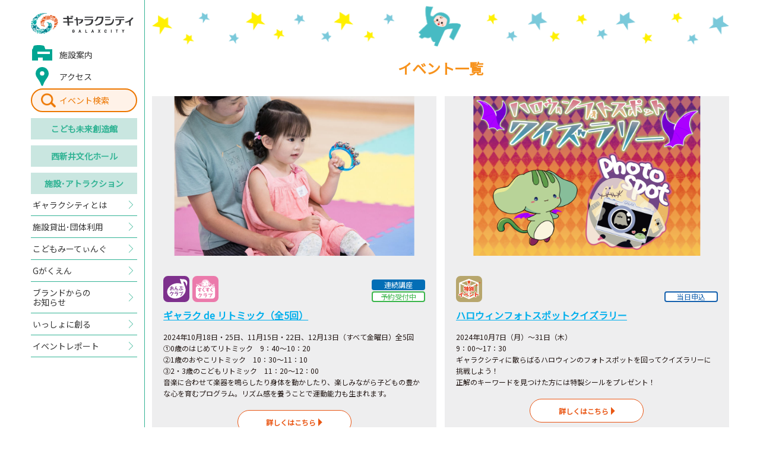

--- FILE ---
content_type: text/html; charset=UTF-8
request_url: https://www.galaxcity.jp/future-creation-hall/event/day.php?date=20241018&slide=13
body_size: 103521
content:





<!DOCTYPE html>
<html lang="ja">
<head>
<meta charset="utf-8">
<!-- Global site tag (gtag.js) - Google Analytics -->
<script async src="https://www.googletagmanager.com/gtag/js?id=UA-126679942-1"></script>
<script>
  window.dataLayer = window.dataLayer || [];
  function gtag(){dataLayer.push(arguments);}
  gtag('js', new Date());
  gtag('config', 'UA-126679942-1');
</script>
<meta name="google-site-verification" content="bcgLd6rtH4lFOy3b04MfxzzRIIEF0gEc1IkM8xv5p8A">

<title>2024年10月18日のイベント一覧｜こども未来創造館｜ギャラクシティ</title>

<meta http-equiv="X-Frame-Options" content="sameorigin">
<meta http-equiv="X-UA-Compatible" content="IE=edge">
<meta name="viewport" content="width=device-width,user-scalable=yes,maximum-scale=1">
<meta name="format-detection" content="telephone=no">

<meta name="description" content="子どもの好奇心を大きくそだてる わくわく、どきどきのギャラクシティ。ギャラクシティは「こども未来創造館」と 「西新井文化ホール」の複合施設です。">

<link rel="shortcut icon" href="/assets/img/common/favicon.ico">
<link rel="apple-touch-icon" href="/assets/img/common/apple-touch-icon.png" sizes="180x180">
<link href="https://fonts.googleapis.com/css?family=Noto+Sans+JP" rel="stylesheet">
<link rel="stylesheet" href="/assets/css/sanitize.css">
<link rel="stylesheet" href="/assets/css/common.css?20250924">
<link rel="stylesheet" href="/assets/css/future-creation-hall.css">

<!--[if gte IE 9]><!-->
  <script src="//ajax.googleapis.com/ajax/libs/jquery/2.1.4/jquery.min.js"></script>
<!--<![endif]-->
<!--[if lt IE 9]>
  <script src="//ajax.googleapis.com/ajax/libs/jquery/1.11.3/jquery.min.js"></script>
  <script src="//cdn.jsdelivr.net/g/selectivizr@1.0.3b,html5shiv@3.7.3"></script>
<![endif]-->
  
</head>

<body id="future-creation-hall" class="">

  <!-- Start header-->
  <header id="header">
    <div class="header-inner">
      
      <p class="header__logo">
        <a href="/">
          <img src="/assets/img/common/logo.png" alt="ギャラクシティ" class="-imgw">
        </a>
      </p>
      
      <!-- ▼ sp-only ▼ -->
      <a href="/search/" class="header-search-btn -sp">イベント<br>検索</a>
      <div class="menuicon-btn -sp">
        <div class="menuicon-btn-inner">
          <span></span>
          <span></span>
          <span></span>
        </div>
      </div>
      <!-- ▲ sp-only ▲ -->
      <nav class="global-nav -opc">
        <ul>
          
          <li class="global-nav-type-01 -facility"><a href="/about/#section-guide"><span>施設案内</span></a></li>
          <li class="global-nav-type-01 -access"><a href="/about/#section-access"><span>アクセス</span></a></li>
          
          <li class="global-nav-type-04"><a href="/search/">イベント検索</a></li>
          <li class="global-nav-type-02"><a href="/future-creation-hall/">こども<br class="-sp">未来創造館</a></li>
          <li class="global-nav-type-02"><a href="/cultural-hall/">西新井<br class="-sp">文化ホール</a></li>
          <li class="global-nav-type-02"><a href="/facilities/">施設･<br class="-sp">アトラクション</a></li>
          <li class="global-nav-type-03"><a href="/about/"><span>ギャラクシティとは</span></a></li>
           <li class="global-nav-type-03"><a href="/rental/"><span>施設貸出･団体利用</span></a></li>
          <li class="global-nav-type-03"><a href="/kodomo-meeting/"><span>こどもみーてぃんぐ</span></a></li>
          <li class="global-nav-type-03"><a href="/g-gakuen/"><span>Gがくえん</span></a></li>
		  <li class="global-nav-type-05"><a href="https://www.galaxcity.jp/post_2.html"><span>ブランドからの<br class="-pc">お知らせ</span></a></li>
          <li class="global-nav-type-03"><a href="/cooperation/"><span>いっしょに創る</span></a></li>
          <li class="global-nav-type-03"><a href="/report/"><span>イベントレポート</span></a></li>
        </ul>
      </nav>
    </div>
  </header>
  <!-- End header -->

  <!-- Start #container -->
  <div id="container">
    <!-- Start container-inner -->
    <div class="container-inner">

      <main id="main">

        <section class="section-event">
          <h1 class="event__title">イベント一覧</h1>
          <ul class="event-list -opc">
<li><a href="/future-creation-hall/event/20241018-007091.html"><p class="event-list__img"><img src="/future-creation-hall/assets_c/2021/07/0934155f5570e501a2857c85f60b1d5595dc40dd-thumb-958xauto-4776.jpg" alt="" class="-imgw"></p><div class="event-list-detail"><div class="event-list-tag"><ul class="event-list-type"><li><img src="/assets/img/future-creation-hall/icon-event-06.svg" alt="おんぷクラブ"></li><li><img src="/assets/img/future-creation-hall/icon-event-14.svg" alt="すくすくクラブ"></li></ul><ul class="event-list-status"><li class="event-list-status__row">連続講座</li><li class="event-list-status__01">予約受付中</li></ul></div><p class="event-list__title">ギャラク de リトミック（全5回）</p><p>2024年10月18日・25日、11月15日・22日、12月13日（すべて金曜日）全5回<br>①0歳のはじめてリトミック　9：40～10：20　<br>②1歳のおやこリトミック　10：30～11：10<br>③2・3歳のこどもリトミック　11：20～12：00<br>音楽に合わせて楽器を鳴らしたり身体を動かしたり、楽しみながら子どもの豊かな心を育むプログラム。リズム感を養うことで運動能力も生まれます。</p><p class="event-list__lead">詳しくはこちら</p></div></a></li><li><a href="/future-creation-hall/event/20241031-007195.html"><p class="event-list__img"><img src="/future-creation-hall/assets_c/2024/10/aac8e83edbd9bf9a33bd0d9b29d726985c94b7ad-thumb-958xauto-13626.png" alt="" class="-imgw"></p><div class="event-list-detail"><div class="event-list-tag"><ul class="event-list-type"><li><img src="/assets/img/future-creation-hall/icon-event-22.svg" alt="特別イベント"></li></ul><ul class="event-list-status"><li class="event-list-status__04">当日申込</li></ul></div><p class="event-list__title">ハロウィンフォトスポットクイズラリー</p><p>2024年10月7日（月）～31日（木）<br>9：00～17：30<br>ギャラクシティに散らばるハロウィンのフォトスポットを回ってクイズラリーに挑戦しよう！<br>正解のキーワードを見つけた方には特製シールをプレゼント！</p><p class="event-list__lead">詳しくはこちら</p></div></a></li><li><a href="/future-creation-hall/event/20241031-007194.html"><p class="event-list__img"><img src="/future-creation-hall/assets_c/2024/10/586acc5f46c2a627e3115d04c6f51478247faa96-thumb-958xauto-13625.png" alt="" class="-imgw"></p><div class="event-list-detail"><div class="event-list-tag"><ul class="event-list-type"><li><img src="/assets/img/future-creation-hall/icon-event-22.svg" alt="特別イベント"></li></ul><ul class="event-list-status"><li class="event-list-status__04">当日申込</li></ul></div><p class="event-list__title">オリジナルのモンスターをかいてみよう！</p><p>2024年10月7日（月）～31日（木）<br>9：00～17：30<br>オリジナルのモンスターを描いたらフォトスポットに飾ってハロウィンを盛り上げよう！</p><p class="event-list__lead">詳しくはこちら</p></div></a></li><li><a href="/future-creation-hall/event/20241031-007169.html"><p class="event-list__img"><img src="/future-creation-hall/assets_c/2022/05/aa134ede42dda9b92b8d87765ab3ea54ad2669b6-thumb-958xauto-7152.png" alt="" class="-imgw"></p><div class="event-list-detail"><div class="event-list-tag"><ul class="event-list-type"><li><img src="/assets/img/future-creation-hall/icon-event-27.svg" alt="Gがくえん"></li><li><img src="/assets/img/future-creation-hall/icon-event-11.svg" alt="プログラミング"></li></ul><ul class="event-list-status"><li class="event-list-status__04">当日申込</li></ul></div><p class="event-list__title">ギャラクシティ　ゲームコーナー</p><p>2024年10月1日（火）～31日（木）<br>毎日　9：00～17：00　※休館日を除く<br>Gがくえんパソコンゲーム部の中高生が作成したゲームで遊べます。懐かしのコントローラーを使って色々なゲームにチャレンジしよう！</p><p class="event-list__lead">詳しくはこちら</p></div></a></li><li><a href="/future-creation-hall/event/20241031-007163.html"><p class="event-list__img"><img src="/future-creation-hall/assets_c/2023/09/adb2247fcee339650c03210ede1ccb51d6c88a04-thumb-958xauto-11199.jpg" alt="" class="-imgw"></p><div class="event-list-detail"><div class="event-list-tag"><ul class="event-list-type"><li><img src="/assets/img/future-creation-hall/icon-event-06.svg" alt="おんぷクラブ"></li><li><img src="/assets/img/future-creation-hall/icon-event-02.svg" alt="表現力"></li></ul><ul class="event-list-status"><li class="event-list-status__04">当日申込</li></ul></div><p class="event-list__title">弾いて、聴いて、癒しの空間を楽しもう！ギャラクシティ ストリートピアノ</p><p>2024年10月1日（火）～31日（木）※20日（日）、26日（土）、休館日を除く<br>9：00～16：00　（10月20日（日）のみ9：00～13：00）<br><br>ストリートピアノとは、街中などの公共の場所に置かれた、誰でも自由に弾けるピアノです。<br>みんなで楽しみましょう！<br>参加・観覧された方は、ハッシュタグ「＃ギャラクシティ」「＃ストリートピアノ」をつけてSNSに投稿して、シェアしよう！<br><br><br></p><p class="event-list__lead">詳しくはこちら</p></div></a></li><li><a href="/future-creation-hall/event/20241031-007154.html"><p class="event-list__img"><img src="/future-creation-hall/assets_c/2022/11/cb0c9cf9d5fab460e2358345032a275218dcedfc-thumb-958xauto-8923.jpg" alt="" class="-imgw"></p><div class="event-list-detail"><div class="event-list-tag"><ul class="event-list-type"><li><img src="/assets/img/future-creation-hall/icon-event-05.svg" alt="ものづくりクラブ"></li></ul><ul class="event-list-status"><li class="event-list-status__04">当日申込</li></ul></div><p class="event-list__title">おえかきタイム</p><p>2024年10月1日（火）～5日（土）・7日（月）～11日（金）・14日（月・休）・16日（水）～19日（土）・21日（月）～25日（金）・28日（月）～31日（木）<br>①9：30～10：00<br>②10：30～11：00<br>③11：30～12：00　<br>④12：30～13：00<br>⑤13：30～14：00　<br>⑥14：30～15：00<br>⑦15：30～16：00　<br>⑧16：30～17：00</p><p class="event-list__lead">詳しくはこちら</p></div></a></li><li><a href="/future-creation-hall/event/20241031-007157.html"><p class="event-list__img"><img src="/future-creation-hall/assets_c/2023/04/06866888481aa081e7e14b8b9cb545e96ab74d18-thumb-958xauto-9796.jpg" alt="" class="-imgw"></p><div class="event-list-detail"><div class="event-list-tag"><ul class="event-list-type"><li><img src="/assets/img/future-creation-hall/icon-event-05.svg" alt="ものづくりクラブ"></li><li><img src="/assets/img/future-creation-hall/icon-event-24.svg" alt="放課後ぷろじぇくと"></li></ul><ul class="event-list-status"><li class="event-list-status__04">当日申込</li></ul></div><p class="event-list__title">ギャラクシティの工作教室【平日】</p><p>2024年10月2日（水）～4日（金）・7日（月）～11日（金）・17日（木）・18日（金）・21日（月）～25日（金）・28日（月）～31日（木）<br>14：30～17：00（受付16：45まで）<br>※もくもく木工作のみ受付16：30まで<br>※2日（水）は14：30～16：00（受付終了15：45）<br>紙コップや割り箸など身近な材料をつかって季節や行事にちなんだ工作を楽しもう！<br>サイエンスコーナーやえいごde工作、木工作など特別イベントももりだくさん！<br>今月の工作スケジュールはカレンダーをチェックしてね！</p><p class="event-list__lead">詳しくはこちら</p></div></a></li>          </ul>
        </section>

        <section class="section-event-search">
          <h2 class="event-search__title">こども未来創造館イベント</h2>
          <div class="event-search-switch">
            <button type="button">対象で<br class="-sp">探す</button>
            <button type="button" class="-active">カレンダーから<br class="-sp">探す</button>
          </div>
          <div class="event-search-genre">
            <ul class="event-search-genre-list">



              <li><a href="/future-creation-hall/event/0-3years-old/">0～3歳</a></li>



              <li><a href="/future-creation-hall/event/4-6years-old/">4～6歳（未就学児）</a></li>



              <li><a href="/future-creation-hall/event/primary-school/">小学生</a></li>



              <li><a href="/future-creation-hall/event/middle-school/">中学生</a></li>



              <li><a href="/future-creation-hall/event/high-school/">高校生（16歳以上）</a></li>



              <li><a href="/future-creation-hall/event/adult/">おとな（18歳以上）</a></li>



              <li><a href="/future-creation-hall/event/daddy-mom/">子育て中のパパ・ママ</a></li>


            </ul>
          </div>
          <div class="event-search-calendar">
            <div class="calendar-slide-area">
<div class="calendar-slide">
<div class="calendar-header">
<div class="calendar-current">2026年1月</div>
</div>
<table class="calendar-table">
<thead>
<tr>
<td>日</td>
<td>月</td>
<td>火</td>
<td>水</td>
<td>木</td>
<td>金</td>
<td>土</td>
</tr>
</thead>
<tbody>
<tr>
<td>&nbsp;</td><td>&nbsp;</td><td>&nbsp;</td><td>&nbsp;</td><td data-day='20260101'><a href='/future-creation-hall/event/day.php?date=20260101&slide=0'>1</a></td>
<td data-day='20260102'><a href='/future-creation-hall/event/day.php?date=20260102&slide=0'>2</a></td>
<td data-day='20260103'><a href='/future-creation-hall/event/day.php?date=20260103&slide=0'>3</a></td>
</tr>
<tr>
<td data-day='20260104'><a href='/future-creation-hall/event/day.php?date=20260104&slide=0'>4</a></td>
<td data-day='20260105'><a href='/future-creation-hall/event/day.php?date=20260105&slide=0'>5</a></td>
<td data-day='20260106'><a href='/future-creation-hall/event/day.php?date=20260106&slide=0'>6</a></td>
<td data-day='20260107'><a href='/future-creation-hall/event/day.php?date=20260107&slide=0'>7</a></td>
<td data-day='20260108'><a href='/future-creation-hall/event/day.php?date=20260108&slide=0'>8</a></td>
<td data-day='20260109'><a href='/future-creation-hall/event/day.php?date=20260109&slide=0'>9</a></td>
<td data-day='20260110'><a href='/future-creation-hall/event/day.php?date=20260110&slide=0'>10</a></td>
</tr>
<tr>
<td data-day='20260111'><a href='/future-creation-hall/event/day.php?date=20260111&slide=0'>11</a></td>
<td data-day='20260112'><a href='/future-creation-hall/event/day.php?date=20260112&slide=0'>12</a></td>
<td data-day='20260113'><a href='/future-creation-hall/event/day.php?date=20260113&slide=0'>13</a></td>
<td data-day='20260114'><a href='/future-creation-hall/event/day.php?date=20260114&slide=0'>14</a></td>
<td data-day='20260115'><a href='/future-creation-hall/event/day.php?date=20260115&slide=0'>15</a></td>
<td data-day='20260116'><a href='/future-creation-hall/event/day.php?date=20260116&slide=0'>16</a></td>
<td data-day='20260117'><a href='/future-creation-hall/event/day.php?date=20260117&slide=0'>17</a></td>
</tr>
<tr>
<td data-day='20260118'><a href='/future-creation-hall/event/day.php?date=20260118&slide=0'>18</a></td>
<td data-day='20260119'><a href='/future-creation-hall/event/day.php?date=20260119&slide=0'>19</a></td>
<td data-day='20260120'><a href='/future-creation-hall/event/day.php?date=20260120&slide=0'>20</a></td>
<td data-day='20260121'><a href='/future-creation-hall/event/day.php?date=20260121&slide=0'>21</a></td>
<td data-day='20260122'><a href='/future-creation-hall/event/day.php?date=20260122&slide=0'>22</a></td>
<td data-day='20260123'><a href='/future-creation-hall/event/day.php?date=20260123&slide=0'>23</a></td>
<td data-day='20260124'><a href='/future-creation-hall/event/day.php?date=20260124&slide=0'>24</a></td>
</tr>
<tr>
<td data-day='20260125'><a href='/future-creation-hall/event/day.php?date=20260125&slide=0'>25</a></td>
<td data-day='20260126'><a href='/future-creation-hall/event/day.php?date=20260126&slide=0'>26</a></td>
<td data-day='20260127'><a href='/future-creation-hall/event/day.php?date=20260127&slide=0'>27</a></td>
<td data-day='20260128'><a href='/future-creation-hall/event/day.php?date=20260128&slide=0'>28</a></td>
<td data-day='20260129'><a href='/future-creation-hall/event/day.php?date=20260129&slide=0'>29</a></td>
<td data-day='20260130'><a href='/future-creation-hall/event/day.php?date=20260130&slide=0'>30</a></td>
<td data-day='20260131'><a href='/future-creation-hall/event/day.php?date=20260131&slide=0'>31</a></td>
</tr>
</tbody>
</table>
</div>
<div class="calendar-slide">
<div class="calendar-header">
<div class="calendar-current">2026年2月</div>
</div>
<table class="calendar-table">
<thead>
<tr>
<td>日</td>
<td>月</td>
<td>火</td>
<td>水</td>
<td>木</td>
<td>金</td>
<td>土</td>
</tr>
</thead>
<tbody>
<tr>
<td data-day='20260201'><a href='/future-creation-hall/event/day.php?date=20260201&slide=1'>1</a></td>
<td data-day='20260202'><a href='/future-creation-hall/event/day.php?date=20260202&slide=1'>2</a></td>
<td data-day='20260203'><a href='/future-creation-hall/event/day.php?date=20260203&slide=1'>3</a></td>
<td data-day='20260204'><a href='/future-creation-hall/event/day.php?date=20260204&slide=1'>4</a></td>
<td data-day='20260205'><a href='/future-creation-hall/event/day.php?date=20260205&slide=1'>5</a></td>
<td data-day='20260206'><a href='/future-creation-hall/event/day.php?date=20260206&slide=1'>6</a></td>
<td data-day='20260207'><a href='/future-creation-hall/event/day.php?date=20260207&slide=1'>7</a></td>
</tr>
<tr>
<td data-day='20260208'><a href='/future-creation-hall/event/day.php?date=20260208&slide=1'>8</a></td>
<td data-day='20260209'><a href='/future-creation-hall/event/day.php?date=20260209&slide=1'>9</a></td>
<td data-day='20260210'><a href='/future-creation-hall/event/day.php?date=20260210&slide=1'>10</a></td>
<td data-day='20260211'><a href='/future-creation-hall/event/day.php?date=20260211&slide=1'>11</a></td>
<td data-day='20260212'><a href='/future-creation-hall/event/day.php?date=20260212&slide=1'>12</a></td>
<td data-day='20260213'><a href='/future-creation-hall/event/day.php?date=20260213&slide=1'>13</a></td>
<td data-day='20260214'><a href='/future-creation-hall/event/day.php?date=20260214&slide=1'>14</a></td>
</tr>
<tr>
<td data-day='20260215'><a href='/future-creation-hall/event/day.php?date=20260215&slide=1'>15</a></td>
<td data-day='20260216'><a href='/future-creation-hall/event/day.php?date=20260216&slide=1'>16</a></td>
<td data-day='20260217'><a href='/future-creation-hall/event/day.php?date=20260217&slide=1'>17</a></td>
<td data-day='20260218'><a href='/future-creation-hall/event/day.php?date=20260218&slide=1'>18</a></td>
<td data-day='20260219'><a href='/future-creation-hall/event/day.php?date=20260219&slide=1'>19</a></td>
<td data-day='20260220'><a href='/future-creation-hall/event/day.php?date=20260220&slide=1'>20</a></td>
<td data-day='20260221'><a href='/future-creation-hall/event/day.php?date=20260221&slide=1'>21</a></td>
</tr>
<tr>
<td data-day='20260222'><a href='/future-creation-hall/event/day.php?date=20260222&slide=1'>22</a></td>
<td data-day='20260223'><a href='/future-creation-hall/event/day.php?date=20260223&slide=1'>23</a></td>
<td data-day='20260224'><a href='/future-creation-hall/event/day.php?date=20260224&slide=1'>24</a></td>
<td data-day='20260225'><a href='/future-creation-hall/event/day.php?date=20260225&slide=1'>25</a></td>
<td data-day='20260226'><a href='/future-creation-hall/event/day.php?date=20260226&slide=1'>26</a></td>
<td data-day='20260227'><a href='/future-creation-hall/event/day.php?date=20260227&slide=1'>27</a></td>
<td data-day='20260228'><a href='/future-creation-hall/event/day.php?date=20260228&slide=1'>28</a></td>
</tr>
</tbody>
</table>
</div>
<div class="calendar-slide">
<div class="calendar-header">
<div class="calendar-current">2026年3月</div>
</div>
<table class="calendar-table">
<thead>
<tr>
<td>日</td>
<td>月</td>
<td>火</td>
<td>水</td>
<td>木</td>
<td>金</td>
<td>土</td>
</tr>
</thead>
<tbody>
<tr>
<td data-day='20260301'><a href='/future-creation-hall/event/day.php?date=20260301&slide=2'>1</a></td>
<td data-day='20260302'><a href='/future-creation-hall/event/day.php?date=20260302&slide=2'>2</a></td>
<td data-day='20260303'><a href='/future-creation-hall/event/day.php?date=20260303&slide=2'>3</a></td>
<td data-day='20260304'><a href='/future-creation-hall/event/day.php?date=20260304&slide=2'>4</a></td>
<td data-day='20260305'><a href='/future-creation-hall/event/day.php?date=20260305&slide=2'>5</a></td>
<td data-day='20260306'><a href='/future-creation-hall/event/day.php?date=20260306&slide=2'>6</a></td>
<td data-day='20260307'><a href='/future-creation-hall/event/day.php?date=20260307&slide=2'>7</a></td>
</tr>
<tr>
<td data-day='20260308'><a href='/future-creation-hall/event/day.php?date=20260308&slide=2'>8</a></td>
<td data-day='20260309'><a href='/future-creation-hall/event/day.php?date=20260309&slide=2'>9</a></td>
<td data-day='20260310'><a href='/future-creation-hall/event/day.php?date=20260310&slide=2'>10</a></td>
<td data-day='20260311'><a href='/future-creation-hall/event/day.php?date=20260311&slide=2'>11</a></td>
<td data-day='20260312'><a href='/future-creation-hall/event/day.php?date=20260312&slide=2'>12</a></td>
<td data-day='20260313'><a href='/future-creation-hall/event/day.php?date=20260313&slide=2'>13</a></td>
<td data-day='20260314'><a href='/future-creation-hall/event/day.php?date=20260314&slide=2'>14</a></td>
</tr>
<tr>
<td data-day='20260315'><a href='/future-creation-hall/event/day.php?date=20260315&slide=2'>15</a></td>
<td data-day='20260316'><a href='/future-creation-hall/event/day.php?date=20260316&slide=2'>16</a></td>
<td data-day='20260317'><a href='/future-creation-hall/event/day.php?date=20260317&slide=2'>17</a></td>
<td data-day='20260318'><a href='/future-creation-hall/event/day.php?date=20260318&slide=2'>18</a></td>
<td data-day='20260319'><a href='/future-creation-hall/event/day.php?date=20260319&slide=2'>19</a></td>
<td data-day='20260320'><a href='/future-creation-hall/event/day.php?date=20260320&slide=2'>20</a></td>
<td data-day='20260321'><a href='/future-creation-hall/event/day.php?date=20260321&slide=2'>21</a></td>
</tr>
<tr>
<td data-day='20260322'><a href='/future-creation-hall/event/day.php?date=20260322&slide=2'>22</a></td>
<td data-day='20260323'><a href='/future-creation-hall/event/day.php?date=20260323&slide=2'>23</a></td>
<td data-day='20260324'><a href='/future-creation-hall/event/day.php?date=20260324&slide=2'>24</a></td>
<td data-day='20260325'><a href='/future-creation-hall/event/day.php?date=20260325&slide=2'>25</a></td>
<td data-day='20260326'><a href='/future-creation-hall/event/day.php?date=20260326&slide=2'>26</a></td>
<td data-day='20260327'><a href='/future-creation-hall/event/day.php?date=20260327&slide=2'>27</a></td>
<td data-day='20260328'><a href='/future-creation-hall/event/day.php?date=20260328&slide=2'>28</a></td>
</tr>
<tr>
<td data-day='20260329'><a href='/future-creation-hall/event/day.php?date=20260329&slide=2'>29</a></td>
<td data-day='20260330'><a href='/future-creation-hall/event/day.php?date=20260330&slide=2'>30</a></td>
<td data-day='20260331'><a href='/future-creation-hall/event/day.php?date=20260331&slide=2'>31</a></td>
<td>&nbsp;</td><td>&nbsp;</td><td>&nbsp;</td><td>&nbsp;</td></tr>
</tbody>
</table>
</div>
<div class="calendar-slide">
<div class="calendar-header">
<div class="calendar-current">2026年4月</div>
</div>
<table class="calendar-table">
<thead>
<tr>
<td>日</td>
<td>月</td>
<td>火</td>
<td>水</td>
<td>木</td>
<td>金</td>
<td>土</td>
</tr>
</thead>
<tbody>
<tr>
<td>&nbsp;</td><td>&nbsp;</td><td>&nbsp;</td><td data-day='20260401'><a href='/future-creation-hall/event/day.php?date=20260401&slide=3'>1</a></td>
<td data-day='20260402'><a href='/future-creation-hall/event/day.php?date=20260402&slide=3'>2</a></td>
<td data-day='20260403'><a href='/future-creation-hall/event/day.php?date=20260403&slide=3'>3</a></td>
<td data-day='20260404'><a href='/future-creation-hall/event/day.php?date=20260404&slide=3'>4</a></td>
</tr>
<tr>
<td data-day='20260405'><a href='/future-creation-hall/event/day.php?date=20260405&slide=3'>5</a></td>
<td data-day='20260406'><a href='/future-creation-hall/event/day.php?date=20260406&slide=3'>6</a></td>
<td data-day='20260407'><a href='/future-creation-hall/event/day.php?date=20260407&slide=3'>7</a></td>
<td data-day='20260408'><a href='/future-creation-hall/event/day.php?date=20260408&slide=3'>8</a></td>
<td data-day='20260409'><a href='/future-creation-hall/event/day.php?date=20260409&slide=3'>9</a></td>
<td data-day='20260410'><a href='/future-creation-hall/event/day.php?date=20260410&slide=3'>10</a></td>
<td data-day='20260411'><a href='/future-creation-hall/event/day.php?date=20260411&slide=3'>11</a></td>
</tr>
<tr>
<td data-day='20260412'><a href='/future-creation-hall/event/day.php?date=20260412&slide=3'>12</a></td>
<td data-day='20260413'><a href='/future-creation-hall/event/day.php?date=20260413&slide=3'>13</a></td>
<td data-day='20260414'><a href='/future-creation-hall/event/day.php?date=20260414&slide=3'>14</a></td>
<td data-day='20260415'><a href='/future-creation-hall/event/day.php?date=20260415&slide=3'>15</a></td>
<td data-day='20260416'><a href='/future-creation-hall/event/day.php?date=20260416&slide=3'>16</a></td>
<td data-day='20260417'><a href='/future-creation-hall/event/day.php?date=20260417&slide=3'>17</a></td>
<td data-day='20260418'><a href='/future-creation-hall/event/day.php?date=20260418&slide=3'>18</a></td>
</tr>
<tr>
<td data-day='20260419'><a href='/future-creation-hall/event/day.php?date=20260419&slide=3'>19</a></td>
<td data-day='20260420'><a href='/future-creation-hall/event/day.php?date=20260420&slide=3'>20</a></td>
<td data-day='20260421'><a href='/future-creation-hall/event/day.php?date=20260421&slide=3'>21</a></td>
<td data-day='20260422'><a href='/future-creation-hall/event/day.php?date=20260422&slide=3'>22</a></td>
<td data-day='20260423'><a href='/future-creation-hall/event/day.php?date=20260423&slide=3'>23</a></td>
<td data-day='20260424'><a href='/future-creation-hall/event/day.php?date=20260424&slide=3'>24</a></td>
<td data-day='20260425'><a href='/future-creation-hall/event/day.php?date=20260425&slide=3'>25</a></td>
</tr>
<tr>
<td data-day='20260426'><a href='/future-creation-hall/event/day.php?date=20260426&slide=3'>26</a></td>
<td data-day='20260427'><a href='/future-creation-hall/event/day.php?date=20260427&slide=3'>27</a></td>
<td data-day='20260428'><a href='/future-creation-hall/event/day.php?date=20260428&slide=3'>28</a></td>
<td data-day='20260429'><a href='/future-creation-hall/event/day.php?date=20260429&slide=3'>29</a></td>
<td data-day='20260430'><a href='/future-creation-hall/event/day.php?date=20260430&slide=3'>30</a></td>
<td>&nbsp;</td><td>&nbsp;</td></tr>
</tbody>
</table>
</div>
<div class="calendar-slide">
<div class="calendar-header">
<div class="calendar-current">2026年5月</div>
</div>
<table class="calendar-table">
<thead>
<tr>
<td>日</td>
<td>月</td>
<td>火</td>
<td>水</td>
<td>木</td>
<td>金</td>
<td>土</td>
</tr>
</thead>
<tbody>
<tr>
<td>&nbsp;</td><td>&nbsp;</td><td>&nbsp;</td><td>&nbsp;</td><td>&nbsp;</td><td data-day='20260501'><a href='/future-creation-hall/event/day.php?date=20260501&slide=4'>1</a></td>
<td data-day='20260502'><a href='/future-creation-hall/event/day.php?date=20260502&slide=4'>2</a></td>
</tr>
<tr>
<td data-day='20260503'><a href='/future-creation-hall/event/day.php?date=20260503&slide=4'>3</a></td>
<td data-day='20260504'><a href='/future-creation-hall/event/day.php?date=20260504&slide=4'>4</a></td>
<td data-day='20260505'><a href='/future-creation-hall/event/day.php?date=20260505&slide=4'>5</a></td>
<td data-day='20260506'><a href='/future-creation-hall/event/day.php?date=20260506&slide=4'>6</a></td>
<td data-day='20260507'><a href='/future-creation-hall/event/day.php?date=20260507&slide=4'>7</a></td>
<td data-day='20260508'><a href='/future-creation-hall/event/day.php?date=20260508&slide=4'>8</a></td>
<td data-day='20260509'><a href='/future-creation-hall/event/day.php?date=20260509&slide=4'>9</a></td>
</tr>
<tr>
<td data-day='20260510'><a href='/future-creation-hall/event/day.php?date=20260510&slide=4'>10</a></td>
<td data-day='20260511'><a href='/future-creation-hall/event/day.php?date=20260511&slide=4'>11</a></td>
<td data-day='20260512'><a href='/future-creation-hall/event/day.php?date=20260512&slide=4'>12</a></td>
<td data-day='20260513'><a href='/future-creation-hall/event/day.php?date=20260513&slide=4'>13</a></td>
<td data-day='20260514'><a href='/future-creation-hall/event/day.php?date=20260514&slide=4'>14</a></td>
<td data-day='20260515'><a href='/future-creation-hall/event/day.php?date=20260515&slide=4'>15</a></td>
<td data-day='20260516'><a href='/future-creation-hall/event/day.php?date=20260516&slide=4'>16</a></td>
</tr>
<tr>
<td data-day='20260517'><a href='/future-creation-hall/event/day.php?date=20260517&slide=4'>17</a></td>
<td data-day='20260518'><a href='/future-creation-hall/event/day.php?date=20260518&slide=4'>18</a></td>
<td data-day='20260519'><a href='/future-creation-hall/event/day.php?date=20260519&slide=4'>19</a></td>
<td data-day='20260520'><a href='/future-creation-hall/event/day.php?date=20260520&slide=4'>20</a></td>
<td data-day='20260521'><a href='/future-creation-hall/event/day.php?date=20260521&slide=4'>21</a></td>
<td data-day='20260522'><a href='/future-creation-hall/event/day.php?date=20260522&slide=4'>22</a></td>
<td data-day='20260523'><a href='/future-creation-hall/event/day.php?date=20260523&slide=4'>23</a></td>
</tr>
<tr>
<td data-day='20260524'><a href='/future-creation-hall/event/day.php?date=20260524&slide=4'>24</a></td>
<td data-day='20260525'><a href='/future-creation-hall/event/day.php?date=20260525&slide=4'>25</a></td>
<td data-day='20260526'><a href='/future-creation-hall/event/day.php?date=20260526&slide=4'>26</a></td>
<td data-day='20260527'><a href='/future-creation-hall/event/day.php?date=20260527&slide=4'>27</a></td>
<td data-day='20260528'><a href='/future-creation-hall/event/day.php?date=20260528&slide=4'>28</a></td>
<td data-day='20260529'><a href='/future-creation-hall/event/day.php?date=20260529&slide=4'>29</a></td>
<td data-day='20260530'><a href='/future-creation-hall/event/day.php?date=20260530&slide=4'>30</a></td>
</tr>
<tr>
<td data-day='20260531'><a href='/future-creation-hall/event/day.php?date=20260531&slide=4'>31</a></td>
<td>&nbsp;</td><td>&nbsp;</td><td>&nbsp;</td><td>&nbsp;</td><td>&nbsp;</td><td>&nbsp;</td></tr>
</tbody>
</table>
</div>
<div class="calendar-slide">
<div class="calendar-header">
<div class="calendar-current">2026年6月</div>
</div>
<table class="calendar-table">
<thead>
<tr>
<td>日</td>
<td>月</td>
<td>火</td>
<td>水</td>
<td>木</td>
<td>金</td>
<td>土</td>
</tr>
</thead>
<tbody>
<tr>
<td>&nbsp;</td><td data-day='20260601'><a href='/future-creation-hall/event/day.php?date=20260601&slide=5'>1</a></td>
<td data-day='20260602'><a href='/future-creation-hall/event/day.php?date=20260602&slide=5'>2</a></td>
<td data-day='20260603'><a href='/future-creation-hall/event/day.php?date=20260603&slide=5'>3</a></td>
<td data-day='20260604'><a href='/future-creation-hall/event/day.php?date=20260604&slide=5'>4</a></td>
<td data-day='20260605'><a href='/future-creation-hall/event/day.php?date=20260605&slide=5'>5</a></td>
<td data-day='20260606'><a href='/future-creation-hall/event/day.php?date=20260606&slide=5'>6</a></td>
</tr>
<tr>
<td data-day='20260607'><a href='/future-creation-hall/event/day.php?date=20260607&slide=5'>7</a></td>
<td data-day='20260608'><a href='/future-creation-hall/event/day.php?date=20260608&slide=5'>8</a></td>
<td data-day='20260609'><a href='/future-creation-hall/event/day.php?date=20260609&slide=5'>9</a></td>
<td data-day='20260610'><a href='/future-creation-hall/event/day.php?date=20260610&slide=5'>10</a></td>
<td data-day='20260611'><a href='/future-creation-hall/event/day.php?date=20260611&slide=5'>11</a></td>
<td data-day='20260612'><a href='/future-creation-hall/event/day.php?date=20260612&slide=5'>12</a></td>
<td data-day='20260613'><a href='/future-creation-hall/event/day.php?date=20260613&slide=5'>13</a></td>
</tr>
<tr>
<td data-day='20260614'><a href='/future-creation-hall/event/day.php?date=20260614&slide=5'>14</a></td>
<td data-day='20260615'><a href='/future-creation-hall/event/day.php?date=20260615&slide=5'>15</a></td>
<td data-day='20260616'><a href='/future-creation-hall/event/day.php?date=20260616&slide=5'>16</a></td>
<td data-day='20260617'><a href='/future-creation-hall/event/day.php?date=20260617&slide=5'>17</a></td>
<td data-day='20260618'><a href='/future-creation-hall/event/day.php?date=20260618&slide=5'>18</a></td>
<td data-day='20260619'><a href='/future-creation-hall/event/day.php?date=20260619&slide=5'>19</a></td>
<td data-day='20260620'><a href='/future-creation-hall/event/day.php?date=20260620&slide=5'>20</a></td>
</tr>
<tr>
<td data-day='20260621'><a href='/future-creation-hall/event/day.php?date=20260621&slide=5'>21</a></td>
<td data-day='20260622'><a href='/future-creation-hall/event/day.php?date=20260622&slide=5'>22</a></td>
<td data-day='20260623'><a href='/future-creation-hall/event/day.php?date=20260623&slide=5'>23</a></td>
<td data-day='20260624'><a href='/future-creation-hall/event/day.php?date=20260624&slide=5'>24</a></td>
<td data-day='20260625'><a href='/future-creation-hall/event/day.php?date=20260625&slide=5'>25</a></td>
<td data-day='20260626'><a href='/future-creation-hall/event/day.php?date=20260626&slide=5'>26</a></td>
<td data-day='20260627'><a href='/future-creation-hall/event/day.php?date=20260627&slide=5'>27</a></td>
</tr>
<tr>
<td data-day='20260628'><a href='/future-creation-hall/event/day.php?date=20260628&slide=5'>28</a></td>
<td data-day='20260629'><a href='/future-creation-hall/event/day.php?date=20260629&slide=5'>29</a></td>
<td data-day='20260630'><a href='/future-creation-hall/event/day.php?date=20260630&slide=5'>30</a></td>
<td>&nbsp;</td><td>&nbsp;</td><td>&nbsp;</td><td>&nbsp;</td></tr>
</tbody>
</table>
</div>
<div class="calendar-slide">
<div class="calendar-header">
<div class="calendar-current">2026年7月</div>
</div>
<table class="calendar-table">
<thead>
<tr>
<td>日</td>
<td>月</td>
<td>火</td>
<td>水</td>
<td>木</td>
<td>金</td>
<td>土</td>
</tr>
</thead>
<tbody>
<tr>
<td>&nbsp;</td><td>&nbsp;</td><td>&nbsp;</td><td data-day='20260701'><a href='/future-creation-hall/event/day.php?date=20260701&slide=6'>1</a></td>
<td data-day='20260702'><a href='/future-creation-hall/event/day.php?date=20260702&slide=6'>2</a></td>
<td data-day='20260703'><a href='/future-creation-hall/event/day.php?date=20260703&slide=6'>3</a></td>
<td data-day='20260704'><a href='/future-creation-hall/event/day.php?date=20260704&slide=6'>4</a></td>
</tr>
<tr>
<td data-day='20260705'><a href='/future-creation-hall/event/day.php?date=20260705&slide=6'>5</a></td>
<td data-day='20260706'><a href='/future-creation-hall/event/day.php?date=20260706&slide=6'>6</a></td>
<td data-day='20260707'><a href='/future-creation-hall/event/day.php?date=20260707&slide=6'>7</a></td>
<td data-day='20260708'><a href='/future-creation-hall/event/day.php?date=20260708&slide=6'>8</a></td>
<td data-day='20260709'><a href='/future-creation-hall/event/day.php?date=20260709&slide=6'>9</a></td>
<td data-day='20260710'><a href='/future-creation-hall/event/day.php?date=20260710&slide=6'>10</a></td>
<td data-day='20260711'><a href='/future-creation-hall/event/day.php?date=20260711&slide=6'>11</a></td>
</tr>
<tr>
<td data-day='20260712'><a href='/future-creation-hall/event/day.php?date=20260712&slide=6'>12</a></td>
<td data-day='20260713'><a href='/future-creation-hall/event/day.php?date=20260713&slide=6'>13</a></td>
<td data-day='20260714'><a href='/future-creation-hall/event/day.php?date=20260714&slide=6'>14</a></td>
<td data-day='20260715'><a href='/future-creation-hall/event/day.php?date=20260715&slide=6'>15</a></td>
<td data-day='20260716'><a href='/future-creation-hall/event/day.php?date=20260716&slide=6'>16</a></td>
<td data-day='20260717'><a href='/future-creation-hall/event/day.php?date=20260717&slide=6'>17</a></td>
<td data-day='20260718'><a href='/future-creation-hall/event/day.php?date=20260718&slide=6'>18</a></td>
</tr>
<tr>
<td data-day='20260719'><a href='/future-creation-hall/event/day.php?date=20260719&slide=6'>19</a></td>
<td data-day='20260720'><a href='/future-creation-hall/event/day.php?date=20260720&slide=6'>20</a></td>
<td data-day='20260721'><a href='/future-creation-hall/event/day.php?date=20260721&slide=6'>21</a></td>
<td data-day='20260722'><a href='/future-creation-hall/event/day.php?date=20260722&slide=6'>22</a></td>
<td data-day='20260723'><a href='/future-creation-hall/event/day.php?date=20260723&slide=6'>23</a></td>
<td data-day='20260724'><a href='/future-creation-hall/event/day.php?date=20260724&slide=6'>24</a></td>
<td data-day='20260725'><a href='/future-creation-hall/event/day.php?date=20260725&slide=6'>25</a></td>
</tr>
<tr>
<td data-day='20260726'><a href='/future-creation-hall/event/day.php?date=20260726&slide=6'>26</a></td>
<td data-day='20260727'><a href='/future-creation-hall/event/day.php?date=20260727&slide=6'>27</a></td>
<td data-day='20260728'><a href='/future-creation-hall/event/day.php?date=20260728&slide=6'>28</a></td>
<td data-day='20260729'><a href='/future-creation-hall/event/day.php?date=20260729&slide=6'>29</a></td>
<td data-day='20260730'><a href='/future-creation-hall/event/day.php?date=20260730&slide=6'>30</a></td>
<td data-day='20260731'><a href='/future-creation-hall/event/day.php?date=20260731&slide=6'>31</a></td>
<td>&nbsp;</td></tr>
</tbody>
</table>
</div>
<div class="calendar-slide">
<div class="calendar-header">
<div class="calendar-current">2026年8月</div>
</div>
<table class="calendar-table">
<thead>
<tr>
<td>日</td>
<td>月</td>
<td>火</td>
<td>水</td>
<td>木</td>
<td>金</td>
<td>土</td>
</tr>
</thead>
<tbody>
<tr>
<td>&nbsp;</td><td>&nbsp;</td><td>&nbsp;</td><td>&nbsp;</td><td>&nbsp;</td><td>&nbsp;</td><td data-day='20260801'><a href='/future-creation-hall/event/day.php?date=20260801&slide=7'>1</a></td>
</tr>
<tr>
<td data-day='20260802'><a href='/future-creation-hall/event/day.php?date=20260802&slide=7'>2</a></td>
<td data-day='20260803'><a href='/future-creation-hall/event/day.php?date=20260803&slide=7'>3</a></td>
<td data-day='20260804'><a href='/future-creation-hall/event/day.php?date=20260804&slide=7'>4</a></td>
<td data-day='20260805'><a href='/future-creation-hall/event/day.php?date=20260805&slide=7'>5</a></td>
<td data-day='20260806'><a href='/future-creation-hall/event/day.php?date=20260806&slide=7'>6</a></td>
<td data-day='20260807'><a href='/future-creation-hall/event/day.php?date=20260807&slide=7'>7</a></td>
<td data-day='20260808'><a href='/future-creation-hall/event/day.php?date=20260808&slide=7'>8</a></td>
</tr>
<tr>
<td data-day='20260809'><a href='/future-creation-hall/event/day.php?date=20260809&slide=7'>9</a></td>
<td data-day='20260810'><a href='/future-creation-hall/event/day.php?date=20260810&slide=7'>10</a></td>
<td data-day='20260811'><a href='/future-creation-hall/event/day.php?date=20260811&slide=7'>11</a></td>
<td data-day='20260812'><a href='/future-creation-hall/event/day.php?date=20260812&slide=7'>12</a></td>
<td data-day='20260813'><a href='/future-creation-hall/event/day.php?date=20260813&slide=7'>13</a></td>
<td data-day='20260814'><a href='/future-creation-hall/event/day.php?date=20260814&slide=7'>14</a></td>
<td data-day='20260815'><a href='/future-creation-hall/event/day.php?date=20260815&slide=7'>15</a></td>
</tr>
<tr>
<td data-day='20260816'><a href='/future-creation-hall/event/day.php?date=20260816&slide=7'>16</a></td>
<td data-day='20260817'><a href='/future-creation-hall/event/day.php?date=20260817&slide=7'>17</a></td>
<td data-day='20260818'><a href='/future-creation-hall/event/day.php?date=20260818&slide=7'>18</a></td>
<td data-day='20260819'><a href='/future-creation-hall/event/day.php?date=20260819&slide=7'>19</a></td>
<td data-day='20260820'><a href='/future-creation-hall/event/day.php?date=20260820&slide=7'>20</a></td>
<td data-day='20260821'><a href='/future-creation-hall/event/day.php?date=20260821&slide=7'>21</a></td>
<td data-day='20260822'><a href='/future-creation-hall/event/day.php?date=20260822&slide=7'>22</a></td>
</tr>
<tr>
<td data-day='20260823'><a href='/future-creation-hall/event/day.php?date=20260823&slide=7'>23</a></td>
<td data-day='20260824'><a href='/future-creation-hall/event/day.php?date=20260824&slide=7'>24</a></td>
<td data-day='20260825'><a href='/future-creation-hall/event/day.php?date=20260825&slide=7'>25</a></td>
<td data-day='20260826'><a href='/future-creation-hall/event/day.php?date=20260826&slide=7'>26</a></td>
<td data-day='20260827'><a href='/future-creation-hall/event/day.php?date=20260827&slide=7'>27</a></td>
<td data-day='20260828'><a href='/future-creation-hall/event/day.php?date=20260828&slide=7'>28</a></td>
<td data-day='20260829'><a href='/future-creation-hall/event/day.php?date=20260829&slide=7'>29</a></td>
</tr>
<tr>
<td data-day='20260830'><a href='/future-creation-hall/event/day.php?date=20260830&slide=7'>30</a></td>
<td data-day='20260831'><a href='/future-creation-hall/event/day.php?date=20260831&slide=7'>31</a></td>
<td>&nbsp;</td><td>&nbsp;</td><td>&nbsp;</td><td>&nbsp;</td><td>&nbsp;</td></tr>
</tbody>
</table>
</div>
<div class="calendar-slide">
<div class="calendar-header">
<div class="calendar-current">2026年9月</div>
</div>
<table class="calendar-table">
<thead>
<tr>
<td>日</td>
<td>月</td>
<td>火</td>
<td>水</td>
<td>木</td>
<td>金</td>
<td>土</td>
</tr>
</thead>
<tbody>
<tr>
<td>&nbsp;</td><td>&nbsp;</td><td data-day='20260901'><a href='/future-creation-hall/event/day.php?date=20260901&slide=8'>1</a></td>
<td data-day='20260902'><a href='/future-creation-hall/event/day.php?date=20260902&slide=8'>2</a></td>
<td data-day='20260903'><a href='/future-creation-hall/event/day.php?date=20260903&slide=8'>3</a></td>
<td data-day='20260904'><a href='/future-creation-hall/event/day.php?date=20260904&slide=8'>4</a></td>
<td data-day='20260905'><a href='/future-creation-hall/event/day.php?date=20260905&slide=8'>5</a></td>
</tr>
<tr>
<td data-day='20260906'><a href='/future-creation-hall/event/day.php?date=20260906&slide=8'>6</a></td>
<td data-day='20260907'><a href='/future-creation-hall/event/day.php?date=20260907&slide=8'>7</a></td>
<td data-day='20260908'><a href='/future-creation-hall/event/day.php?date=20260908&slide=8'>8</a></td>
<td data-day='20260909'><a href='/future-creation-hall/event/day.php?date=20260909&slide=8'>9</a></td>
<td data-day='20260910'><a href='/future-creation-hall/event/day.php?date=20260910&slide=8'>10</a></td>
<td data-day='20260911'><a href='/future-creation-hall/event/day.php?date=20260911&slide=8'>11</a></td>
<td data-day='20260912'><a href='/future-creation-hall/event/day.php?date=20260912&slide=8'>12</a></td>
</tr>
<tr>
<td data-day='20260913'><a href='/future-creation-hall/event/day.php?date=20260913&slide=8'>13</a></td>
<td data-day='20260914'><a href='/future-creation-hall/event/day.php?date=20260914&slide=8'>14</a></td>
<td data-day='20260915'><a href='/future-creation-hall/event/day.php?date=20260915&slide=8'>15</a></td>
<td data-day='20260916'><a href='/future-creation-hall/event/day.php?date=20260916&slide=8'>16</a></td>
<td data-day='20260917'><a href='/future-creation-hall/event/day.php?date=20260917&slide=8'>17</a></td>
<td data-day='20260918'><a href='/future-creation-hall/event/day.php?date=20260918&slide=8'>18</a></td>
<td data-day='20260919'><a href='/future-creation-hall/event/day.php?date=20260919&slide=8'>19</a></td>
</tr>
<tr>
<td data-day='20260920'><a href='/future-creation-hall/event/day.php?date=20260920&slide=8'>20</a></td>
<td data-day='20260921'><a href='/future-creation-hall/event/day.php?date=20260921&slide=8'>21</a></td>
<td data-day='20260922'><a href='/future-creation-hall/event/day.php?date=20260922&slide=8'>22</a></td>
<td data-day='20260923'><a href='/future-creation-hall/event/day.php?date=20260923&slide=8'>23</a></td>
<td data-day='20260924'><a href='/future-creation-hall/event/day.php?date=20260924&slide=8'>24</a></td>
<td data-day='20260925'><a href='/future-creation-hall/event/day.php?date=20260925&slide=8'>25</a></td>
<td data-day='20260926'><a href='/future-creation-hall/event/day.php?date=20260926&slide=8'>26</a></td>
</tr>
<tr>
<td data-day='20260927'><a href='/future-creation-hall/event/day.php?date=20260927&slide=8'>27</a></td>
<td data-day='20260928'><a href='/future-creation-hall/event/day.php?date=20260928&slide=8'>28</a></td>
<td data-day='20260929'><a href='/future-creation-hall/event/day.php?date=20260929&slide=8'>29</a></td>
<td data-day='20260930'><a href='/future-creation-hall/event/day.php?date=20260930&slide=8'>30</a></td>
<td>&nbsp;</td><td>&nbsp;</td><td>&nbsp;</td></tr>
</tbody>
</table>
</div>
<div class="calendar-slide">
<div class="calendar-header">
<div class="calendar-current">2026年10月</div>
</div>
<table class="calendar-table">
<thead>
<tr>
<td>日</td>
<td>月</td>
<td>火</td>
<td>水</td>
<td>木</td>
<td>金</td>
<td>土</td>
</tr>
</thead>
<tbody>
<tr>
<td>&nbsp;</td><td>&nbsp;</td><td>&nbsp;</td><td>&nbsp;</td><td data-day='20261001'><a href='/future-creation-hall/event/day.php?date=20261001&slide=9'>1</a></td>
<td data-day='20261002'><a href='/future-creation-hall/event/day.php?date=20261002&slide=9'>2</a></td>
<td data-day='20261003'><a href='/future-creation-hall/event/day.php?date=20261003&slide=9'>3</a></td>
</tr>
<tr>
<td data-day='20261004'><a href='/future-creation-hall/event/day.php?date=20261004&slide=9'>4</a></td>
<td data-day='20261005'><a href='/future-creation-hall/event/day.php?date=20261005&slide=9'>5</a></td>
<td data-day='20261006'><a href='/future-creation-hall/event/day.php?date=20261006&slide=9'>6</a></td>
<td data-day='20261007'><a href='/future-creation-hall/event/day.php?date=20261007&slide=9'>7</a></td>
<td data-day='20261008'><a href='/future-creation-hall/event/day.php?date=20261008&slide=9'>8</a></td>
<td data-day='20261009'><a href='/future-creation-hall/event/day.php?date=20261009&slide=9'>9</a></td>
<td data-day='20261010'><a href='/future-creation-hall/event/day.php?date=20261010&slide=9'>10</a></td>
</tr>
<tr>
<td data-day='20261011'><a href='/future-creation-hall/event/day.php?date=20261011&slide=9'>11</a></td>
<td data-day='20261012'><a href='/future-creation-hall/event/day.php?date=20261012&slide=9'>12</a></td>
<td data-day='20261013'><a href='/future-creation-hall/event/day.php?date=20261013&slide=9'>13</a></td>
<td data-day='20261014'><a href='/future-creation-hall/event/day.php?date=20261014&slide=9'>14</a></td>
<td data-day='20261015'><a href='/future-creation-hall/event/day.php?date=20261015&slide=9'>15</a></td>
<td data-day='20261016'><a href='/future-creation-hall/event/day.php?date=20261016&slide=9'>16</a></td>
<td data-day='20261017'><a href='/future-creation-hall/event/day.php?date=20261017&slide=9'>17</a></td>
</tr>
<tr>
<td data-day='20261018'><a href='/future-creation-hall/event/day.php?date=20261018&slide=9'>18</a></td>
<td data-day='20261019'><a href='/future-creation-hall/event/day.php?date=20261019&slide=9'>19</a></td>
<td data-day='20261020'><a href='/future-creation-hall/event/day.php?date=20261020&slide=9'>20</a></td>
<td data-day='20261021'><a href='/future-creation-hall/event/day.php?date=20261021&slide=9'>21</a></td>
<td data-day='20261022'><a href='/future-creation-hall/event/day.php?date=20261022&slide=9'>22</a></td>
<td data-day='20261023'><a href='/future-creation-hall/event/day.php?date=20261023&slide=9'>23</a></td>
<td data-day='20261024'><a href='/future-creation-hall/event/day.php?date=20261024&slide=9'>24</a></td>
</tr>
<tr>
<td data-day='20261025'><a href='/future-creation-hall/event/day.php?date=20261025&slide=9'>25</a></td>
<td data-day='20261026'><a href='/future-creation-hall/event/day.php?date=20261026&slide=9'>26</a></td>
<td data-day='20261027'><a href='/future-creation-hall/event/day.php?date=20261027&slide=9'>27</a></td>
<td data-day='20261028'><a href='/future-creation-hall/event/day.php?date=20261028&slide=9'>28</a></td>
<td data-day='20261029'><a href='/future-creation-hall/event/day.php?date=20261029&slide=9'>29</a></td>
<td data-day='20261030'><a href='/future-creation-hall/event/day.php?date=20261030&slide=9'>30</a></td>
<td data-day='20261031'><a href='/future-creation-hall/event/day.php?date=20261031&slide=9'>31</a></td>
</tr>
</tbody>
</table>
</div>
<div class="calendar-slide">
<div class="calendar-header">
<div class="calendar-current">2026年11月</div>
</div>
<table class="calendar-table">
<thead>
<tr>
<td>日</td>
<td>月</td>
<td>火</td>
<td>水</td>
<td>木</td>
<td>金</td>
<td>土</td>
</tr>
</thead>
<tbody>
<tr>
<td data-day='20261101'><a href='/future-creation-hall/event/day.php?date=20261101&slide=10'>1</a></td>
<td data-day='20261102'><a href='/future-creation-hall/event/day.php?date=20261102&slide=10'>2</a></td>
<td data-day='20261103'><a href='/future-creation-hall/event/day.php?date=20261103&slide=10'>3</a></td>
<td data-day='20261104'><a href='/future-creation-hall/event/day.php?date=20261104&slide=10'>4</a></td>
<td data-day='20261105'><a href='/future-creation-hall/event/day.php?date=20261105&slide=10'>5</a></td>
<td data-day='20261106'><a href='/future-creation-hall/event/day.php?date=20261106&slide=10'>6</a></td>
<td data-day='20261107'><a href='/future-creation-hall/event/day.php?date=20261107&slide=10'>7</a></td>
</tr>
<tr>
<td data-day='20261108'><a href='/future-creation-hall/event/day.php?date=20261108&slide=10'>8</a></td>
<td data-day='20261109'><a href='/future-creation-hall/event/day.php?date=20261109&slide=10'>9</a></td>
<td data-day='20261110'><a href='/future-creation-hall/event/day.php?date=20261110&slide=10'>10</a></td>
<td data-day='20261111'><a href='/future-creation-hall/event/day.php?date=20261111&slide=10'>11</a></td>
<td data-day='20261112'><a href='/future-creation-hall/event/day.php?date=20261112&slide=10'>12</a></td>
<td data-day='20261113'><a href='/future-creation-hall/event/day.php?date=20261113&slide=10'>13</a></td>
<td data-day='20261114'><a href='/future-creation-hall/event/day.php?date=20261114&slide=10'>14</a></td>
</tr>
<tr>
<td data-day='20261115'><a href='/future-creation-hall/event/day.php?date=20261115&slide=10'>15</a></td>
<td data-day='20261116'><a href='/future-creation-hall/event/day.php?date=20261116&slide=10'>16</a></td>
<td data-day='20261117'><a href='/future-creation-hall/event/day.php?date=20261117&slide=10'>17</a></td>
<td data-day='20261118'><a href='/future-creation-hall/event/day.php?date=20261118&slide=10'>18</a></td>
<td data-day='20261119'><a href='/future-creation-hall/event/day.php?date=20261119&slide=10'>19</a></td>
<td data-day='20261120'><a href='/future-creation-hall/event/day.php?date=20261120&slide=10'>20</a></td>
<td data-day='20261121'><a href='/future-creation-hall/event/day.php?date=20261121&slide=10'>21</a></td>
</tr>
<tr>
<td data-day='20261122'><a href='/future-creation-hall/event/day.php?date=20261122&slide=10'>22</a></td>
<td data-day='20261123'><a href='/future-creation-hall/event/day.php?date=20261123&slide=10'>23</a></td>
<td data-day='20261124'><a href='/future-creation-hall/event/day.php?date=20261124&slide=10'>24</a></td>
<td data-day='20261125'><a href='/future-creation-hall/event/day.php?date=20261125&slide=10'>25</a></td>
<td data-day='20261126'><a href='/future-creation-hall/event/day.php?date=20261126&slide=10'>26</a></td>
<td data-day='20261127'><a href='/future-creation-hall/event/day.php?date=20261127&slide=10'>27</a></td>
<td data-day='20261128'><a href='/future-creation-hall/event/day.php?date=20261128&slide=10'>28</a></td>
</tr>
<tr>
<td data-day='20261129'><a href='/future-creation-hall/event/day.php?date=20261129&slide=10'>29</a></td>
<td data-day='20261130'><a href='/future-creation-hall/event/day.php?date=20261130&slide=10'>30</a></td>
<td>&nbsp;</td><td>&nbsp;</td><td>&nbsp;</td><td>&nbsp;</td><td>&nbsp;</td></tr>
</tbody>
</table>
</div>
<div class="calendar-slide">
<div class="calendar-header">
<div class="calendar-current">2026年12月</div>
</div>
<table class="calendar-table">
<thead>
<tr>
<td>日</td>
<td>月</td>
<td>火</td>
<td>水</td>
<td>木</td>
<td>金</td>
<td>土</td>
</tr>
</thead>
<tbody>
<tr>
<td>&nbsp;</td><td>&nbsp;</td><td data-day='20261201'><a href='/future-creation-hall/event/day.php?date=20261201&slide=11'>1</a></td>
<td data-day='20261202'><a href='/future-creation-hall/event/day.php?date=20261202&slide=11'>2</a></td>
<td data-day='20261203'><a href='/future-creation-hall/event/day.php?date=20261203&slide=11'>3</a></td>
<td data-day='20261204'><a href='/future-creation-hall/event/day.php?date=20261204&slide=11'>4</a></td>
<td data-day='20261205'><a href='/future-creation-hall/event/day.php?date=20261205&slide=11'>5</a></td>
</tr>
<tr>
<td data-day='20261206'><a href='/future-creation-hall/event/day.php?date=20261206&slide=11'>6</a></td>
<td data-day='20261207'><a href='/future-creation-hall/event/day.php?date=20261207&slide=11'>7</a></td>
<td data-day='20261208'><a href='/future-creation-hall/event/day.php?date=20261208&slide=11'>8</a></td>
<td data-day='20261209'><a href='/future-creation-hall/event/day.php?date=20261209&slide=11'>9</a></td>
<td data-day='20261210'><a href='/future-creation-hall/event/day.php?date=20261210&slide=11'>10</a></td>
<td data-day='20261211'><a href='/future-creation-hall/event/day.php?date=20261211&slide=11'>11</a></td>
<td data-day='20261212'><a href='/future-creation-hall/event/day.php?date=20261212&slide=11'>12</a></td>
</tr>
<tr>
<td data-day='20261213'><a href='/future-creation-hall/event/day.php?date=20261213&slide=11'>13</a></td>
<td data-day='20261214'><a href='/future-creation-hall/event/day.php?date=20261214&slide=11'>14</a></td>
<td data-day='20261215'><a href='/future-creation-hall/event/day.php?date=20261215&slide=11'>15</a></td>
<td data-day='20261216'><a href='/future-creation-hall/event/day.php?date=20261216&slide=11'>16</a></td>
<td data-day='20261217'><a href='/future-creation-hall/event/day.php?date=20261217&slide=11'>17</a></td>
<td data-day='20261218'><a href='/future-creation-hall/event/day.php?date=20261218&slide=11'>18</a></td>
<td data-day='20261219'><a href='/future-creation-hall/event/day.php?date=20261219&slide=11'>19</a></td>
</tr>
<tr>
<td data-day='20261220'><a href='/future-creation-hall/event/day.php?date=20261220&slide=11'>20</a></td>
<td data-day='20261221'><a href='/future-creation-hall/event/day.php?date=20261221&slide=11'>21</a></td>
<td data-day='20261222'><a href='/future-creation-hall/event/day.php?date=20261222&slide=11'>22</a></td>
<td data-day='20261223'><a href='/future-creation-hall/event/day.php?date=20261223&slide=11'>23</a></td>
<td data-day='20261224'><a href='/future-creation-hall/event/day.php?date=20261224&slide=11'>24</a></td>
<td data-day='20261225'><a href='/future-creation-hall/event/day.php?date=20261225&slide=11'>25</a></td>
<td data-day='20261226'><a href='/future-creation-hall/event/day.php?date=20261226&slide=11'>26</a></td>
</tr>
<tr>
<td data-day='20261227'><a href='/future-creation-hall/event/day.php?date=20261227&slide=11'>27</a></td>
<td data-day='20261228'><a href='/future-creation-hall/event/day.php?date=20261228&slide=11'>28</a></td>
<td data-day='20261229'><a href='/future-creation-hall/event/day.php?date=20261229&slide=11'>29</a></td>
<td data-day='20261230'><a href='/future-creation-hall/event/day.php?date=20261230&slide=11'>30</a></td>
<td data-day='20261231'><a href='/future-creation-hall/event/day.php?date=20261231&slide=11'>31</a></td>
<td>&nbsp;</td><td>&nbsp;</td></tr>
</tbody>
</table>
</div>
<div class="calendar-slide">
<div class="calendar-header">
<div class="calendar-current">2027年1月</div>
</div>
<table class="calendar-table">
<thead>
<tr>
<td>日</td>
<td>月</td>
<td>火</td>
<td>水</td>
<td>木</td>
<td>金</td>
<td>土</td>
</tr>
</thead>
<tbody>
<tr>
<td>&nbsp;</td><td>&nbsp;</td><td>&nbsp;</td><td>&nbsp;</td><td>&nbsp;</td><td data-day='20270101'><a href='/future-creation-hall/event/day.php?date=20270101&slide=12'>1</a></td>
<td data-day='20270102'><a href='/future-creation-hall/event/day.php?date=20270102&slide=12'>2</a></td>
</tr>
<tr>
<td data-day='20270103'><a href='/future-creation-hall/event/day.php?date=20270103&slide=12'>3</a></td>
<td data-day='20270104'><a href='/future-creation-hall/event/day.php?date=20270104&slide=12'>4</a></td>
<td data-day='20270105'><a href='/future-creation-hall/event/day.php?date=20270105&slide=12'>5</a></td>
<td data-day='20270106'><a href='/future-creation-hall/event/day.php?date=20270106&slide=12'>6</a></td>
<td data-day='20270107'><a href='/future-creation-hall/event/day.php?date=20270107&slide=12'>7</a></td>
<td data-day='20270108'><a href='/future-creation-hall/event/day.php?date=20270108&slide=12'>8</a></td>
<td data-day='20270109'><a href='/future-creation-hall/event/day.php?date=20270109&slide=12'>9</a></td>
</tr>
<tr>
<td data-day='20270110'><a href='/future-creation-hall/event/day.php?date=20270110&slide=12'>10</a></td>
<td data-day='20270111'><a href='/future-creation-hall/event/day.php?date=20270111&slide=12'>11</a></td>
<td data-day='20270112'><a href='/future-creation-hall/event/day.php?date=20270112&slide=12'>12</a></td>
<td data-day='20270113'><a href='/future-creation-hall/event/day.php?date=20270113&slide=12'>13</a></td>
<td data-day='20270114'><a href='/future-creation-hall/event/day.php?date=20270114&slide=12'>14</a></td>
<td data-day='20270115'><a href='/future-creation-hall/event/day.php?date=20270115&slide=12'>15</a></td>
<td data-day='20270116'><a href='/future-creation-hall/event/day.php?date=20270116&slide=12'>16</a></td>
</tr>
<tr>
<td data-day='20270117'><a href='/future-creation-hall/event/day.php?date=20270117&slide=12'>17</a></td>
<td data-day='20270118'><a href='/future-creation-hall/event/day.php?date=20270118&slide=12'>18</a></td>
<td data-day='20270119'><a href='/future-creation-hall/event/day.php?date=20270119&slide=12'>19</a></td>
<td data-day='20270120'><a href='/future-creation-hall/event/day.php?date=20270120&slide=12'>20</a></td>
<td data-day='20270121'><a href='/future-creation-hall/event/day.php?date=20270121&slide=12'>21</a></td>
<td data-day='20270122'><a href='/future-creation-hall/event/day.php?date=20270122&slide=12'>22</a></td>
<td data-day='20270123'><a href='/future-creation-hall/event/day.php?date=20270123&slide=12'>23</a></td>
</tr>
<tr>
<td data-day='20270124'><a href='/future-creation-hall/event/day.php?date=20270124&slide=12'>24</a></td>
<td data-day='20270125'><a href='/future-creation-hall/event/day.php?date=20270125&slide=12'>25</a></td>
<td data-day='20270126'><a href='/future-creation-hall/event/day.php?date=20270126&slide=12'>26</a></td>
<td data-day='20270127'><a href='/future-creation-hall/event/day.php?date=20270127&slide=12'>27</a></td>
<td data-day='20270128'><a href='/future-creation-hall/event/day.php?date=20270128&slide=12'>28</a></td>
<td data-day='20270129'><a href='/future-creation-hall/event/day.php?date=20270129&slide=12'>29</a></td>
<td data-day='20270130'><a href='/future-creation-hall/event/day.php?date=20270130&slide=12'>30</a></td>
</tr>
<tr>
<td data-day='20270131'><a href='/future-creation-hall/event/day.php?date=20270131&slide=12'>31</a></td>
<td>&nbsp;</td><td>&nbsp;</td><td>&nbsp;</td><td>&nbsp;</td><td>&nbsp;</td><td>&nbsp;</td></tr>
</tbody>
</table>
</div>
<div class="calendar-slide">
<div class="calendar-header">
<div class="calendar-current">2027年2月</div>
</div>
<table class="calendar-table">
<thead>
<tr>
<td>日</td>
<td>月</td>
<td>火</td>
<td>水</td>
<td>木</td>
<td>金</td>
<td>土</td>
</tr>
</thead>
<tbody>
<tr>
<td>&nbsp;</td><td data-day='20270201'><a href='/future-creation-hall/event/day.php?date=20270201&slide=13'>1</a></td>
<td data-day='20270202'><a href='/future-creation-hall/event/day.php?date=20270202&slide=13'>2</a></td>
<td data-day='20270203'><a href='/future-creation-hall/event/day.php?date=20270203&slide=13'>3</a></td>
<td data-day='20270204'><a href='/future-creation-hall/event/day.php?date=20270204&slide=13'>4</a></td>
<td data-day='20270205'><a href='/future-creation-hall/event/day.php?date=20270205&slide=13'>5</a></td>
<td data-day='20270206'><a href='/future-creation-hall/event/day.php?date=20270206&slide=13'>6</a></td>
</tr>
<tr>
<td data-day='20270207'><a href='/future-creation-hall/event/day.php?date=20270207&slide=13'>7</a></td>
<td data-day='20270208'><a href='/future-creation-hall/event/day.php?date=20270208&slide=13'>8</a></td>
<td data-day='20270209'><a href='/future-creation-hall/event/day.php?date=20270209&slide=13'>9</a></td>
<td data-day='20270210'><a href='/future-creation-hall/event/day.php?date=20270210&slide=13'>10</a></td>
<td data-day='20270211'><a href='/future-creation-hall/event/day.php?date=20270211&slide=13'>11</a></td>
<td data-day='20270212'><a href='/future-creation-hall/event/day.php?date=20270212&slide=13'>12</a></td>
<td data-day='20270213'><a href='/future-creation-hall/event/day.php?date=20270213&slide=13'>13</a></td>
</tr>
<tr>
<td data-day='20270214'><a href='/future-creation-hall/event/day.php?date=20270214&slide=13'>14</a></td>
<td data-day='20270215'><a href='/future-creation-hall/event/day.php?date=20270215&slide=13'>15</a></td>
<td data-day='20270216'><a href='/future-creation-hall/event/day.php?date=20270216&slide=13'>16</a></td>
<td data-day='20270217'><a href='/future-creation-hall/event/day.php?date=20270217&slide=13'>17</a></td>
<td data-day='20270218'><a href='/future-creation-hall/event/day.php?date=20270218&slide=13'>18</a></td>
<td data-day='20270219'><a href='/future-creation-hall/event/day.php?date=20270219&slide=13'>19</a></td>
<td data-day='20270220'><a href='/future-creation-hall/event/day.php?date=20270220&slide=13'>20</a></td>
</tr>
<tr>
<td data-day='20270221'><a href='/future-creation-hall/event/day.php?date=20270221&slide=13'>21</a></td>
<td data-day='20270222'><a href='/future-creation-hall/event/day.php?date=20270222&slide=13'>22</a></td>
<td data-day='20270223'><a href='/future-creation-hall/event/day.php?date=20270223&slide=13'>23</a></td>
<td data-day='20270224'><a href='/future-creation-hall/event/day.php?date=20270224&slide=13'>24</a></td>
<td data-day='20270225'><a href='/future-creation-hall/event/day.php?date=20270225&slide=13'>25</a></td>
<td data-day='20270226'><a href='/future-creation-hall/event/day.php?date=20270226&slide=13'>26</a></td>
<td data-day='20270227'><a href='/future-creation-hall/event/day.php?date=20270227&slide=13'>27</a></td>
</tr>
<tr>
<td data-day='20270228'><a href='/future-creation-hall/event/day.php?date=20270228&slide=13'>28</a></td>
<td>&nbsp;</td><td>&nbsp;</td><td>&nbsp;</td><td>&nbsp;</td><td>&nbsp;</td><td>&nbsp;</td></tr>
</tbody>
</table>
</div>
<div class="calendar-slide">
<div class="calendar-header">
<div class="calendar-current">2027年3月</div>
</div>
<table class="calendar-table">
<thead>
<tr>
<td>日</td>
<td>月</td>
<td>火</td>
<td>水</td>
<td>木</td>
<td>金</td>
<td>土</td>
</tr>
</thead>
<tbody>
<tr>
<td>&nbsp;</td><td data-day='20270301'><a href='/future-creation-hall/event/day.php?date=20270301&slide=14'>1</a></td>
<td data-day='20270302'><a href='/future-creation-hall/event/day.php?date=20270302&slide=14'>2</a></td>
<td data-day='20270303'><a href='/future-creation-hall/event/day.php?date=20270303&slide=14'>3</a></td>
<td data-day='20270304'><a href='/future-creation-hall/event/day.php?date=20270304&slide=14'>4</a></td>
<td data-day='20270305'><a href='/future-creation-hall/event/day.php?date=20270305&slide=14'>5</a></td>
<td data-day='20270306'><a href='/future-creation-hall/event/day.php?date=20270306&slide=14'>6</a></td>
</tr>
<tr>
<td data-day='20270307'><a href='/future-creation-hall/event/day.php?date=20270307&slide=14'>7</a></td>
<td data-day='20270308'><a href='/future-creation-hall/event/day.php?date=20270308&slide=14'>8</a></td>
<td data-day='20270309'><a href='/future-creation-hall/event/day.php?date=20270309&slide=14'>9</a></td>
<td data-day='20270310'><a href='/future-creation-hall/event/day.php?date=20270310&slide=14'>10</a></td>
<td data-day='20270311'><a href='/future-creation-hall/event/day.php?date=20270311&slide=14'>11</a></td>
<td data-day='20270312'><a href='/future-creation-hall/event/day.php?date=20270312&slide=14'>12</a></td>
<td data-day='20270313'><a href='/future-creation-hall/event/day.php?date=20270313&slide=14'>13</a></td>
</tr>
<tr>
<td data-day='20270314'><a href='/future-creation-hall/event/day.php?date=20270314&slide=14'>14</a></td>
<td data-day='20270315'><a href='/future-creation-hall/event/day.php?date=20270315&slide=14'>15</a></td>
<td data-day='20270316'><a href='/future-creation-hall/event/day.php?date=20270316&slide=14'>16</a></td>
<td data-day='20270317'><a href='/future-creation-hall/event/day.php?date=20270317&slide=14'>17</a></td>
<td data-day='20270318'><a href='/future-creation-hall/event/day.php?date=20270318&slide=14'>18</a></td>
<td data-day='20270319'><a href='/future-creation-hall/event/day.php?date=20270319&slide=14'>19</a></td>
<td data-day='20270320'><a href='/future-creation-hall/event/day.php?date=20270320&slide=14'>20</a></td>
</tr>
<tr>
<td data-day='20270321'><a href='/future-creation-hall/event/day.php?date=20270321&slide=14'>21</a></td>
<td data-day='20270322'><a href='/future-creation-hall/event/day.php?date=20270322&slide=14'>22</a></td>
<td data-day='20270323'><a href='/future-creation-hall/event/day.php?date=20270323&slide=14'>23</a></td>
<td data-day='20270324'><a href='/future-creation-hall/event/day.php?date=20270324&slide=14'>24</a></td>
<td data-day='20270325'><a href='/future-creation-hall/event/day.php?date=20270325&slide=14'>25</a></td>
<td data-day='20270326'><a href='/future-creation-hall/event/day.php?date=20270326&slide=14'>26</a></td>
<td data-day='20270327'><a href='/future-creation-hall/event/day.php?date=20270327&slide=14'>27</a></td>
</tr>
<tr>
<td data-day='20270328'><a href='/future-creation-hall/event/day.php?date=20270328&slide=14'>28</a></td>
<td data-day='20270329'><a href='/future-creation-hall/event/day.php?date=20270329&slide=14'>29</a></td>
<td data-day='20270330'><a href='/future-creation-hall/event/day.php?date=20270330&slide=14'>30</a></td>
<td data-day='20270331'><a href='/future-creation-hall/event/day.php?date=20270331&slide=14'>31</a></td>
<td>&nbsp;</td><td>&nbsp;</td><td>&nbsp;</td></tr>
</tbody>
</table>
</div>
<div class="calendar-slide">
<div class="calendar-header">
<div class="calendar-current">2027年4月</div>
</div>
<table class="calendar-table">
<thead>
<tr>
<td>日</td>
<td>月</td>
<td>火</td>
<td>水</td>
<td>木</td>
<td>金</td>
<td>土</td>
</tr>
</thead>
<tbody>
<tr>
<td>&nbsp;</td><td>&nbsp;</td><td>&nbsp;</td><td>&nbsp;</td><td data-day='20270401'><a href='/future-creation-hall/event/day.php?date=20270401&slide=15'>1</a></td>
<td data-day='20270402'><a href='/future-creation-hall/event/day.php?date=20270402&slide=15'>2</a></td>
<td data-day='20270403'><a href='/future-creation-hall/event/day.php?date=20270403&slide=15'>3</a></td>
</tr>
<tr>
<td data-day='20270404'><a href='/future-creation-hall/event/day.php?date=20270404&slide=15'>4</a></td>
<td data-day='20270405'><a href='/future-creation-hall/event/day.php?date=20270405&slide=15'>5</a></td>
<td data-day='20270406'><a href='/future-creation-hall/event/day.php?date=20270406&slide=15'>6</a></td>
<td data-day='20270407'><a href='/future-creation-hall/event/day.php?date=20270407&slide=15'>7</a></td>
<td data-day='20270408'><a href='/future-creation-hall/event/day.php?date=20270408&slide=15'>8</a></td>
<td data-day='20270409'><a href='/future-creation-hall/event/day.php?date=20270409&slide=15'>9</a></td>
<td data-day='20270410'><a href='/future-creation-hall/event/day.php?date=20270410&slide=15'>10</a></td>
</tr>
<tr>
<td data-day='20270411'><a href='/future-creation-hall/event/day.php?date=20270411&slide=15'>11</a></td>
<td data-day='20270412'><a href='/future-creation-hall/event/day.php?date=20270412&slide=15'>12</a></td>
<td data-day='20270413'><a href='/future-creation-hall/event/day.php?date=20270413&slide=15'>13</a></td>
<td data-day='20270414'><a href='/future-creation-hall/event/day.php?date=20270414&slide=15'>14</a></td>
<td data-day='20270415'><a href='/future-creation-hall/event/day.php?date=20270415&slide=15'>15</a></td>
<td data-day='20270416'><a href='/future-creation-hall/event/day.php?date=20270416&slide=15'>16</a></td>
<td data-day='20270417'><a href='/future-creation-hall/event/day.php?date=20270417&slide=15'>17</a></td>
</tr>
<tr>
<td data-day='20270418'><a href='/future-creation-hall/event/day.php?date=20270418&slide=15'>18</a></td>
<td data-day='20270419'><a href='/future-creation-hall/event/day.php?date=20270419&slide=15'>19</a></td>
<td data-day='20270420'><a href='/future-creation-hall/event/day.php?date=20270420&slide=15'>20</a></td>
<td data-day='20270421'><a href='/future-creation-hall/event/day.php?date=20270421&slide=15'>21</a></td>
<td data-day='20270422'><a href='/future-creation-hall/event/day.php?date=20270422&slide=15'>22</a></td>
<td data-day='20270423'><a href='/future-creation-hall/event/day.php?date=20270423&slide=15'>23</a></td>
<td data-day='20270424'><a href='/future-creation-hall/event/day.php?date=20270424&slide=15'>24</a></td>
</tr>
<tr>
<td data-day='20270425'><a href='/future-creation-hall/event/day.php?date=20270425&slide=15'>25</a></td>
<td data-day='20270426'><a href='/future-creation-hall/event/day.php?date=20270426&slide=15'>26</a></td>
<td data-day='20270427'><a href='/future-creation-hall/event/day.php?date=20270427&slide=15'>27</a></td>
<td data-day='20270428'><a href='/future-creation-hall/event/day.php?date=20270428&slide=15'>28</a></td>
<td data-day='20270429'><a href='/future-creation-hall/event/day.php?date=20270429&slide=15'>29</a></td>
<td data-day='20270430'><a href='/future-creation-hall/event/day.php?date=20270430&slide=15'>30</a></td>
<td>&nbsp;</td></tr>
</tbody>
</table>
</div>
<div class="calendar-slide">
<div class="calendar-header">
<div class="calendar-current">2027年5月</div>
</div>
<table class="calendar-table">
<thead>
<tr>
<td>日</td>
<td>月</td>
<td>火</td>
<td>水</td>
<td>木</td>
<td>金</td>
<td>土</td>
</tr>
</thead>
<tbody>
<tr>
<td>&nbsp;</td><td>&nbsp;</td><td>&nbsp;</td><td>&nbsp;</td><td>&nbsp;</td><td>&nbsp;</td><td data-day='20270501'><a href='/future-creation-hall/event/day.php?date=20270501&slide=16'>1</a></td>
</tr>
<tr>
<td data-day='20270502'><a href='/future-creation-hall/event/day.php?date=20270502&slide=16'>2</a></td>
<td data-day='20270503'><a href='/future-creation-hall/event/day.php?date=20270503&slide=16'>3</a></td>
<td data-day='20270504'><a href='/future-creation-hall/event/day.php?date=20270504&slide=16'>4</a></td>
<td data-day='20270505'><a href='/future-creation-hall/event/day.php?date=20270505&slide=16'>5</a></td>
<td data-day='20270506'><a href='/future-creation-hall/event/day.php?date=20270506&slide=16'>6</a></td>
<td data-day='20270507'><a href='/future-creation-hall/event/day.php?date=20270507&slide=16'>7</a></td>
<td data-day='20270508'><a href='/future-creation-hall/event/day.php?date=20270508&slide=16'>8</a></td>
</tr>
<tr>
<td data-day='20270509'><a href='/future-creation-hall/event/day.php?date=20270509&slide=16'>9</a></td>
<td data-day='20270510'><a href='/future-creation-hall/event/day.php?date=20270510&slide=16'>10</a></td>
<td data-day='20270511'><a href='/future-creation-hall/event/day.php?date=20270511&slide=16'>11</a></td>
<td data-day='20270512'><a href='/future-creation-hall/event/day.php?date=20270512&slide=16'>12</a></td>
<td data-day='20270513'><a href='/future-creation-hall/event/day.php?date=20270513&slide=16'>13</a></td>
<td data-day='20270514'><a href='/future-creation-hall/event/day.php?date=20270514&slide=16'>14</a></td>
<td data-day='20270515'><a href='/future-creation-hall/event/day.php?date=20270515&slide=16'>15</a></td>
</tr>
<tr>
<td data-day='20270516'><a href='/future-creation-hall/event/day.php?date=20270516&slide=16'>16</a></td>
<td data-day='20270517'><a href='/future-creation-hall/event/day.php?date=20270517&slide=16'>17</a></td>
<td data-day='20270518'><a href='/future-creation-hall/event/day.php?date=20270518&slide=16'>18</a></td>
<td data-day='20270519'><a href='/future-creation-hall/event/day.php?date=20270519&slide=16'>19</a></td>
<td data-day='20270520'><a href='/future-creation-hall/event/day.php?date=20270520&slide=16'>20</a></td>
<td data-day='20270521'><a href='/future-creation-hall/event/day.php?date=20270521&slide=16'>21</a></td>
<td data-day='20270522'><a href='/future-creation-hall/event/day.php?date=20270522&slide=16'>22</a></td>
</tr>
<tr>
<td data-day='20270523'><a href='/future-creation-hall/event/day.php?date=20270523&slide=16'>23</a></td>
<td data-day='20270524'><a href='/future-creation-hall/event/day.php?date=20270524&slide=16'>24</a></td>
<td data-day='20270525'><a href='/future-creation-hall/event/day.php?date=20270525&slide=16'>25</a></td>
<td data-day='20270526'><a href='/future-creation-hall/event/day.php?date=20270526&slide=16'>26</a></td>
<td data-day='20270527'><a href='/future-creation-hall/event/day.php?date=20270527&slide=16'>27</a></td>
<td data-day='20270528'><a href='/future-creation-hall/event/day.php?date=20270528&slide=16'>28</a></td>
<td data-day='20270529'><a href='/future-creation-hall/event/day.php?date=20270529&slide=16'>29</a></td>
</tr>
<tr>
<td data-day='20270530'><a href='/future-creation-hall/event/day.php?date=20270530&slide=16'>30</a></td>
<td data-day='20270531'><a href='/future-creation-hall/event/day.php?date=20270531&slide=16'>31</a></td>
<td>&nbsp;</td><td>&nbsp;</td><td>&nbsp;</td><td>&nbsp;</td><td>&nbsp;</td></tr>
</tbody>
</table>
</div>
<div class="calendar-slide">
<div class="calendar-header">
<div class="calendar-current">2027年6月</div>
</div>
<table class="calendar-table">
<thead>
<tr>
<td>日</td>
<td>月</td>
<td>火</td>
<td>水</td>
<td>木</td>
<td>金</td>
<td>土</td>
</tr>
</thead>
<tbody>
<tr>
<td>&nbsp;</td><td>&nbsp;</td><td data-day='20270601'><a href='/future-creation-hall/event/day.php?date=20270601&slide=17'>1</a></td>
<td data-day='20270602'><a href='/future-creation-hall/event/day.php?date=20270602&slide=17'>2</a></td>
<td data-day='20270603'><a href='/future-creation-hall/event/day.php?date=20270603&slide=17'>3</a></td>
<td data-day='20270604'><a href='/future-creation-hall/event/day.php?date=20270604&slide=17'>4</a></td>
<td data-day='20270605'><a href='/future-creation-hall/event/day.php?date=20270605&slide=17'>5</a></td>
</tr>
<tr>
<td data-day='20270606'><a href='/future-creation-hall/event/day.php?date=20270606&slide=17'>6</a></td>
<td data-day='20270607'><a href='/future-creation-hall/event/day.php?date=20270607&slide=17'>7</a></td>
<td data-day='20270608'><a href='/future-creation-hall/event/day.php?date=20270608&slide=17'>8</a></td>
<td data-day='20270609'><a href='/future-creation-hall/event/day.php?date=20270609&slide=17'>9</a></td>
<td data-day='20270610'><a href='/future-creation-hall/event/day.php?date=20270610&slide=17'>10</a></td>
<td data-day='20270611'><a href='/future-creation-hall/event/day.php?date=20270611&slide=17'>11</a></td>
<td data-day='20270612'><a href='/future-creation-hall/event/day.php?date=20270612&slide=17'>12</a></td>
</tr>
<tr>
<td data-day='20270613'><a href='/future-creation-hall/event/day.php?date=20270613&slide=17'>13</a></td>
<td data-day='20270614'><a href='/future-creation-hall/event/day.php?date=20270614&slide=17'>14</a></td>
<td data-day='20270615'><a href='/future-creation-hall/event/day.php?date=20270615&slide=17'>15</a></td>
<td data-day='20270616'><a href='/future-creation-hall/event/day.php?date=20270616&slide=17'>16</a></td>
<td data-day='20270617'><a href='/future-creation-hall/event/day.php?date=20270617&slide=17'>17</a></td>
<td data-day='20270618'><a href='/future-creation-hall/event/day.php?date=20270618&slide=17'>18</a></td>
<td data-day='20270619'><a href='/future-creation-hall/event/day.php?date=20270619&slide=17'>19</a></td>
</tr>
<tr>
<td data-day='20270620'><a href='/future-creation-hall/event/day.php?date=20270620&slide=17'>20</a></td>
<td data-day='20270621'><a href='/future-creation-hall/event/day.php?date=20270621&slide=17'>21</a></td>
<td data-day='20270622'><a href='/future-creation-hall/event/day.php?date=20270622&slide=17'>22</a></td>
<td data-day='20270623'><a href='/future-creation-hall/event/day.php?date=20270623&slide=17'>23</a></td>
<td data-day='20270624'><a href='/future-creation-hall/event/day.php?date=20270624&slide=17'>24</a></td>
<td data-day='20270625'><a href='/future-creation-hall/event/day.php?date=20270625&slide=17'>25</a></td>
<td data-day='20270626'><a href='/future-creation-hall/event/day.php?date=20270626&slide=17'>26</a></td>
</tr>
<tr>
<td data-day='20270627'><a href='/future-creation-hall/event/day.php?date=20270627&slide=17'>27</a></td>
<td data-day='20270628'><a href='/future-creation-hall/event/day.php?date=20270628&slide=17'>28</a></td>
<td data-day='20270629'><a href='/future-creation-hall/event/day.php?date=20270629&slide=17'>29</a></td>
<td data-day='20270630'><a href='/future-creation-hall/event/day.php?date=20270630&slide=17'>30</a></td>
<td>&nbsp;</td><td>&nbsp;</td><td>&nbsp;</td></tr>
</tbody>
</table>
</div>
<div class="calendar-slide">
<div class="calendar-header">
<div class="calendar-current">2027年7月</div>
</div>
<table class="calendar-table">
<thead>
<tr>
<td>日</td>
<td>月</td>
<td>火</td>
<td>水</td>
<td>木</td>
<td>金</td>
<td>土</td>
</tr>
</thead>
<tbody>
<tr>
<td>&nbsp;</td><td>&nbsp;</td><td>&nbsp;</td><td>&nbsp;</td><td data-day='20270701'><a href='/future-creation-hall/event/day.php?date=20270701&slide=18'>1</a></td>
<td data-day='20270702'><a href='/future-creation-hall/event/day.php?date=20270702&slide=18'>2</a></td>
<td data-day='20270703'><a href='/future-creation-hall/event/day.php?date=20270703&slide=18'>3</a></td>
</tr>
<tr>
<td data-day='20270704'><a href='/future-creation-hall/event/day.php?date=20270704&slide=18'>4</a></td>
<td data-day='20270705'><a href='/future-creation-hall/event/day.php?date=20270705&slide=18'>5</a></td>
<td data-day='20270706'><a href='/future-creation-hall/event/day.php?date=20270706&slide=18'>6</a></td>
<td data-day='20270707'><a href='/future-creation-hall/event/day.php?date=20270707&slide=18'>7</a></td>
<td data-day='20270708'><a href='/future-creation-hall/event/day.php?date=20270708&slide=18'>8</a></td>
<td data-day='20270709'><a href='/future-creation-hall/event/day.php?date=20270709&slide=18'>9</a></td>
<td data-day='20270710'><a href='/future-creation-hall/event/day.php?date=20270710&slide=18'>10</a></td>
</tr>
<tr>
<td data-day='20270711'><a href='/future-creation-hall/event/day.php?date=20270711&slide=18'>11</a></td>
<td data-day='20270712'><a href='/future-creation-hall/event/day.php?date=20270712&slide=18'>12</a></td>
<td data-day='20270713'><a href='/future-creation-hall/event/day.php?date=20270713&slide=18'>13</a></td>
<td data-day='20270714'><a href='/future-creation-hall/event/day.php?date=20270714&slide=18'>14</a></td>
<td data-day='20270715'><a href='/future-creation-hall/event/day.php?date=20270715&slide=18'>15</a></td>
<td data-day='20270716'><a href='/future-creation-hall/event/day.php?date=20270716&slide=18'>16</a></td>
<td data-day='20270717'><a href='/future-creation-hall/event/day.php?date=20270717&slide=18'>17</a></td>
</tr>
<tr>
<td data-day='20270718'><a href='/future-creation-hall/event/day.php?date=20270718&slide=18'>18</a></td>
<td data-day='20270719'><a href='/future-creation-hall/event/day.php?date=20270719&slide=18'>19</a></td>
<td data-day='20270720'><a href='/future-creation-hall/event/day.php?date=20270720&slide=18'>20</a></td>
<td data-day='20270721'><a href='/future-creation-hall/event/day.php?date=20270721&slide=18'>21</a></td>
<td data-day='20270722'><a href='/future-creation-hall/event/day.php?date=20270722&slide=18'>22</a></td>
<td data-day='20270723'><a href='/future-creation-hall/event/day.php?date=20270723&slide=18'>23</a></td>
<td data-day='20270724'><a href='/future-creation-hall/event/day.php?date=20270724&slide=18'>24</a></td>
</tr>
<tr>
<td data-day='20270725'><a href='/future-creation-hall/event/day.php?date=20270725&slide=18'>25</a></td>
<td data-day='20270726'><a href='/future-creation-hall/event/day.php?date=20270726&slide=18'>26</a></td>
<td data-day='20270727'><a href='/future-creation-hall/event/day.php?date=20270727&slide=18'>27</a></td>
<td data-day='20270728'><a href='/future-creation-hall/event/day.php?date=20270728&slide=18'>28</a></td>
<td data-day='20270729'><a href='/future-creation-hall/event/day.php?date=20270729&slide=18'>29</a></td>
<td data-day='20270730'><a href='/future-creation-hall/event/day.php?date=20270730&slide=18'>30</a></td>
<td data-day='20270731'><a href='/future-creation-hall/event/day.php?date=20270731&slide=18'>31</a></td>
</tr>
</tbody>
</table>
</div>
<div class="calendar-slide">
<div class="calendar-header">
<div class="calendar-current">2027年8月</div>
</div>
<table class="calendar-table">
<thead>
<tr>
<td>日</td>
<td>月</td>
<td>火</td>
<td>水</td>
<td>木</td>
<td>金</td>
<td>土</td>
</tr>
</thead>
<tbody>
<tr>
<td data-day='20270801'><a href='/future-creation-hall/event/day.php?date=20270801&slide=19'>1</a></td>
<td data-day='20270802'><a href='/future-creation-hall/event/day.php?date=20270802&slide=19'>2</a></td>
<td data-day='20270803'><a href='/future-creation-hall/event/day.php?date=20270803&slide=19'>3</a></td>
<td data-day='20270804'><a href='/future-creation-hall/event/day.php?date=20270804&slide=19'>4</a></td>
<td data-day='20270805'><a href='/future-creation-hall/event/day.php?date=20270805&slide=19'>5</a></td>
<td data-day='20270806'><a href='/future-creation-hall/event/day.php?date=20270806&slide=19'>6</a></td>
<td data-day='20270807'><a href='/future-creation-hall/event/day.php?date=20270807&slide=19'>7</a></td>
</tr>
<tr>
<td data-day='20270808'><a href='/future-creation-hall/event/day.php?date=20270808&slide=19'>8</a></td>
<td data-day='20270809'><a href='/future-creation-hall/event/day.php?date=20270809&slide=19'>9</a></td>
<td data-day='20270810'><a href='/future-creation-hall/event/day.php?date=20270810&slide=19'>10</a></td>
<td data-day='20270811'><a href='/future-creation-hall/event/day.php?date=20270811&slide=19'>11</a></td>
<td data-day='20270812'><a href='/future-creation-hall/event/day.php?date=20270812&slide=19'>12</a></td>
<td data-day='20270813'><a href='/future-creation-hall/event/day.php?date=20270813&slide=19'>13</a></td>
<td data-day='20270814'><a href='/future-creation-hall/event/day.php?date=20270814&slide=19'>14</a></td>
</tr>
<tr>
<td data-day='20270815'><a href='/future-creation-hall/event/day.php?date=20270815&slide=19'>15</a></td>
<td data-day='20270816'><a href='/future-creation-hall/event/day.php?date=20270816&slide=19'>16</a></td>
<td data-day='20270817'><a href='/future-creation-hall/event/day.php?date=20270817&slide=19'>17</a></td>
<td data-day='20270818'><a href='/future-creation-hall/event/day.php?date=20270818&slide=19'>18</a></td>
<td data-day='20270819'><a href='/future-creation-hall/event/day.php?date=20270819&slide=19'>19</a></td>
<td data-day='20270820'><a href='/future-creation-hall/event/day.php?date=20270820&slide=19'>20</a></td>
<td data-day='20270821'><a href='/future-creation-hall/event/day.php?date=20270821&slide=19'>21</a></td>
</tr>
<tr>
<td data-day='20270822'><a href='/future-creation-hall/event/day.php?date=20270822&slide=19'>22</a></td>
<td data-day='20270823'><a href='/future-creation-hall/event/day.php?date=20270823&slide=19'>23</a></td>
<td data-day='20270824'><a href='/future-creation-hall/event/day.php?date=20270824&slide=19'>24</a></td>
<td data-day='20270825'><a href='/future-creation-hall/event/day.php?date=20270825&slide=19'>25</a></td>
<td data-day='20270826'><a href='/future-creation-hall/event/day.php?date=20270826&slide=19'>26</a></td>
<td data-day='20270827'><a href='/future-creation-hall/event/day.php?date=20270827&slide=19'>27</a></td>
<td data-day='20270828'><a href='/future-creation-hall/event/day.php?date=20270828&slide=19'>28</a></td>
</tr>
<tr>
<td data-day='20270829'><a href='/future-creation-hall/event/day.php?date=20270829&slide=19'>29</a></td>
<td data-day='20270830'><a href='/future-creation-hall/event/day.php?date=20270830&slide=19'>30</a></td>
<td data-day='20270831'><a href='/future-creation-hall/event/day.php?date=20270831&slide=19'>31</a></td>
<td>&nbsp;</td><td>&nbsp;</td><td>&nbsp;</td><td>&nbsp;</td></tr>
</tbody>
</table>
</div>
<div class="calendar-slide">
<div class="calendar-header">
<div class="calendar-current">2027年9月</div>
</div>
<table class="calendar-table">
<thead>
<tr>
<td>日</td>
<td>月</td>
<td>火</td>
<td>水</td>
<td>木</td>
<td>金</td>
<td>土</td>
</tr>
</thead>
<tbody>
<tr>
<td>&nbsp;</td><td>&nbsp;</td><td>&nbsp;</td><td data-day='20270901'><a href='/future-creation-hall/event/day.php?date=20270901&slide=20'>1</a></td>
<td data-day='20270902'><a href='/future-creation-hall/event/day.php?date=20270902&slide=20'>2</a></td>
<td data-day='20270903'><a href='/future-creation-hall/event/day.php?date=20270903&slide=20'>3</a></td>
<td data-day='20270904'><a href='/future-creation-hall/event/day.php?date=20270904&slide=20'>4</a></td>
</tr>
<tr>
<td data-day='20270905'><a href='/future-creation-hall/event/day.php?date=20270905&slide=20'>5</a></td>
<td data-day='20270906'><a href='/future-creation-hall/event/day.php?date=20270906&slide=20'>6</a></td>
<td data-day='20270907'><a href='/future-creation-hall/event/day.php?date=20270907&slide=20'>7</a></td>
<td data-day='20270908'><a href='/future-creation-hall/event/day.php?date=20270908&slide=20'>8</a></td>
<td data-day='20270909'><a href='/future-creation-hall/event/day.php?date=20270909&slide=20'>9</a></td>
<td data-day='20270910'><a href='/future-creation-hall/event/day.php?date=20270910&slide=20'>10</a></td>
<td data-day='20270911'><a href='/future-creation-hall/event/day.php?date=20270911&slide=20'>11</a></td>
</tr>
<tr>
<td data-day='20270912'><a href='/future-creation-hall/event/day.php?date=20270912&slide=20'>12</a></td>
<td data-day='20270913'><a href='/future-creation-hall/event/day.php?date=20270913&slide=20'>13</a></td>
<td data-day='20270914'><a href='/future-creation-hall/event/day.php?date=20270914&slide=20'>14</a></td>
<td data-day='20270915'><a href='/future-creation-hall/event/day.php?date=20270915&slide=20'>15</a></td>
<td data-day='20270916'><a href='/future-creation-hall/event/day.php?date=20270916&slide=20'>16</a></td>
<td data-day='20270917'><a href='/future-creation-hall/event/day.php?date=20270917&slide=20'>17</a></td>
<td data-day='20270918'><a href='/future-creation-hall/event/day.php?date=20270918&slide=20'>18</a></td>
</tr>
<tr>
<td data-day='20270919'><a href='/future-creation-hall/event/day.php?date=20270919&slide=20'>19</a></td>
<td data-day='20270920'><a href='/future-creation-hall/event/day.php?date=20270920&slide=20'>20</a></td>
<td data-day='20270921'><a href='/future-creation-hall/event/day.php?date=20270921&slide=20'>21</a></td>
<td data-day='20270922'><a href='/future-creation-hall/event/day.php?date=20270922&slide=20'>22</a></td>
<td data-day='20270923'><a href='/future-creation-hall/event/day.php?date=20270923&slide=20'>23</a></td>
<td data-day='20270924'><a href='/future-creation-hall/event/day.php?date=20270924&slide=20'>24</a></td>
<td data-day='20270925'><a href='/future-creation-hall/event/day.php?date=20270925&slide=20'>25</a></td>
</tr>
<tr>
<td data-day='20270926'><a href='/future-creation-hall/event/day.php?date=20270926&slide=20'>26</a></td>
<td data-day='20270927'><a href='/future-creation-hall/event/day.php?date=20270927&slide=20'>27</a></td>
<td data-day='20270928'><a href='/future-creation-hall/event/day.php?date=20270928&slide=20'>28</a></td>
<td data-day='20270929'><a href='/future-creation-hall/event/day.php?date=20270929&slide=20'>29</a></td>
<td data-day='20270930'><a href='/future-creation-hall/event/day.php?date=20270930&slide=20'>30</a></td>
<td>&nbsp;</td><td>&nbsp;</td></tr>
</tbody>
</table>
</div>
<div class="calendar-slide">
<div class="calendar-header">
<div class="calendar-current">2027年10月</div>
</div>
<table class="calendar-table">
<thead>
<tr>
<td>日</td>
<td>月</td>
<td>火</td>
<td>水</td>
<td>木</td>
<td>金</td>
<td>土</td>
</tr>
</thead>
<tbody>
<tr>
<td>&nbsp;</td><td>&nbsp;</td><td>&nbsp;</td><td>&nbsp;</td><td>&nbsp;</td><td data-day='20271001'><a href='/future-creation-hall/event/day.php?date=20271001&slide=21'>1</a></td>
<td data-day='20271002'><a href='/future-creation-hall/event/day.php?date=20271002&slide=21'>2</a></td>
</tr>
<tr>
<td data-day='20271003'><a href='/future-creation-hall/event/day.php?date=20271003&slide=21'>3</a></td>
<td data-day='20271004'><a href='/future-creation-hall/event/day.php?date=20271004&slide=21'>4</a></td>
<td data-day='20271005'><a href='/future-creation-hall/event/day.php?date=20271005&slide=21'>5</a></td>
<td data-day='20271006'><a href='/future-creation-hall/event/day.php?date=20271006&slide=21'>6</a></td>
<td data-day='20271007'><a href='/future-creation-hall/event/day.php?date=20271007&slide=21'>7</a></td>
<td data-day='20271008'><a href='/future-creation-hall/event/day.php?date=20271008&slide=21'>8</a></td>
<td data-day='20271009'><a href='/future-creation-hall/event/day.php?date=20271009&slide=21'>9</a></td>
</tr>
<tr>
<td data-day='20271010'><a href='/future-creation-hall/event/day.php?date=20271010&slide=21'>10</a></td>
<td data-day='20271011'><a href='/future-creation-hall/event/day.php?date=20271011&slide=21'>11</a></td>
<td data-day='20271012'><a href='/future-creation-hall/event/day.php?date=20271012&slide=21'>12</a></td>
<td data-day='20271013'><a href='/future-creation-hall/event/day.php?date=20271013&slide=21'>13</a></td>
<td data-day='20271014'><a href='/future-creation-hall/event/day.php?date=20271014&slide=21'>14</a></td>
<td data-day='20271015'><a href='/future-creation-hall/event/day.php?date=20271015&slide=21'>15</a></td>
<td data-day='20271016'><a href='/future-creation-hall/event/day.php?date=20271016&slide=21'>16</a></td>
</tr>
<tr>
<td data-day='20271017'><a href='/future-creation-hall/event/day.php?date=20271017&slide=21'>17</a></td>
<td data-day='20271018'><a href='/future-creation-hall/event/day.php?date=20271018&slide=21'>18</a></td>
<td data-day='20271019'><a href='/future-creation-hall/event/day.php?date=20271019&slide=21'>19</a></td>
<td data-day='20271020'><a href='/future-creation-hall/event/day.php?date=20271020&slide=21'>20</a></td>
<td data-day='20271021'><a href='/future-creation-hall/event/day.php?date=20271021&slide=21'>21</a></td>
<td data-day='20271022'><a href='/future-creation-hall/event/day.php?date=20271022&slide=21'>22</a></td>
<td data-day='20271023'><a href='/future-creation-hall/event/day.php?date=20271023&slide=21'>23</a></td>
</tr>
<tr>
<td data-day='20271024'><a href='/future-creation-hall/event/day.php?date=20271024&slide=21'>24</a></td>
<td data-day='20271025'><a href='/future-creation-hall/event/day.php?date=20271025&slide=21'>25</a></td>
<td data-day='20271026'><a href='/future-creation-hall/event/day.php?date=20271026&slide=21'>26</a></td>
<td data-day='20271027'><a href='/future-creation-hall/event/day.php?date=20271027&slide=21'>27</a></td>
<td data-day='20271028'><a href='/future-creation-hall/event/day.php?date=20271028&slide=21'>28</a></td>
<td data-day='20271029'><a href='/future-creation-hall/event/day.php?date=20271029&slide=21'>29</a></td>
<td data-day='20271030'><a href='/future-creation-hall/event/day.php?date=20271030&slide=21'>30</a></td>
</tr>
<tr>
<td data-day='20271031'><a href='/future-creation-hall/event/day.php?date=20271031&slide=21'>31</a></td>
<td>&nbsp;</td><td>&nbsp;</td><td>&nbsp;</td><td>&nbsp;</td><td>&nbsp;</td><td>&nbsp;</td></tr>
</tbody>
</table>
</div>
<div class="calendar-slide">
<div class="calendar-header">
<div class="calendar-current">2027年11月</div>
</div>
<table class="calendar-table">
<thead>
<tr>
<td>日</td>
<td>月</td>
<td>火</td>
<td>水</td>
<td>木</td>
<td>金</td>
<td>土</td>
</tr>
</thead>
<tbody>
<tr>
<td>&nbsp;</td><td data-day='20271101'><a href='/future-creation-hall/event/day.php?date=20271101&slide=22'>1</a></td>
<td data-day='20271102'><a href='/future-creation-hall/event/day.php?date=20271102&slide=22'>2</a></td>
<td data-day='20271103'><a href='/future-creation-hall/event/day.php?date=20271103&slide=22'>3</a></td>
<td data-day='20271104'><a href='/future-creation-hall/event/day.php?date=20271104&slide=22'>4</a></td>
<td data-day='20271105'><a href='/future-creation-hall/event/day.php?date=20271105&slide=22'>5</a></td>
<td data-day='20271106'><a href='/future-creation-hall/event/day.php?date=20271106&slide=22'>6</a></td>
</tr>
<tr>
<td data-day='20271107'><a href='/future-creation-hall/event/day.php?date=20271107&slide=22'>7</a></td>
<td data-day='20271108'><a href='/future-creation-hall/event/day.php?date=20271108&slide=22'>8</a></td>
<td data-day='20271109'><a href='/future-creation-hall/event/day.php?date=20271109&slide=22'>9</a></td>
<td data-day='20271110'><a href='/future-creation-hall/event/day.php?date=20271110&slide=22'>10</a></td>
<td data-day='20271111'><a href='/future-creation-hall/event/day.php?date=20271111&slide=22'>11</a></td>
<td data-day='20271112'><a href='/future-creation-hall/event/day.php?date=20271112&slide=22'>12</a></td>
<td data-day='20271113'><a href='/future-creation-hall/event/day.php?date=20271113&slide=22'>13</a></td>
</tr>
<tr>
<td data-day='20271114'><a href='/future-creation-hall/event/day.php?date=20271114&slide=22'>14</a></td>
<td data-day='20271115'><a href='/future-creation-hall/event/day.php?date=20271115&slide=22'>15</a></td>
<td data-day='20271116'><a href='/future-creation-hall/event/day.php?date=20271116&slide=22'>16</a></td>
<td data-day='20271117'><a href='/future-creation-hall/event/day.php?date=20271117&slide=22'>17</a></td>
<td data-day='20271118'><a href='/future-creation-hall/event/day.php?date=20271118&slide=22'>18</a></td>
<td data-day='20271119'><a href='/future-creation-hall/event/day.php?date=20271119&slide=22'>19</a></td>
<td data-day='20271120'><a href='/future-creation-hall/event/day.php?date=20271120&slide=22'>20</a></td>
</tr>
<tr>
<td data-day='20271121'><a href='/future-creation-hall/event/day.php?date=20271121&slide=22'>21</a></td>
<td data-day='20271122'><a href='/future-creation-hall/event/day.php?date=20271122&slide=22'>22</a></td>
<td data-day='20271123'><a href='/future-creation-hall/event/day.php?date=20271123&slide=22'>23</a></td>
<td data-day='20271124'><a href='/future-creation-hall/event/day.php?date=20271124&slide=22'>24</a></td>
<td data-day='20271125'><a href='/future-creation-hall/event/day.php?date=20271125&slide=22'>25</a></td>
<td data-day='20271126'><a href='/future-creation-hall/event/day.php?date=20271126&slide=22'>26</a></td>
<td data-day='20271127'><a href='/future-creation-hall/event/day.php?date=20271127&slide=22'>27</a></td>
</tr>
<tr>
<td data-day='20271128'><a href='/future-creation-hall/event/day.php?date=20271128&slide=22'>28</a></td>
<td data-day='20271129'><a href='/future-creation-hall/event/day.php?date=20271129&slide=22'>29</a></td>
<td data-day='20271130'><a href='/future-creation-hall/event/day.php?date=20271130&slide=22'>30</a></td>
<td>&nbsp;</td><td>&nbsp;</td><td>&nbsp;</td><td>&nbsp;</td></tr>
</tbody>
</table>
</div>
<div class="calendar-slide">
<div class="calendar-header">
<div class="calendar-current">2027年12月</div>
</div>
<table class="calendar-table">
<thead>
<tr>
<td>日</td>
<td>月</td>
<td>火</td>
<td>水</td>
<td>木</td>
<td>金</td>
<td>土</td>
</tr>
</thead>
<tbody>
<tr>
<td>&nbsp;</td><td>&nbsp;</td><td>&nbsp;</td><td data-day='20271201'><a href='/future-creation-hall/event/day.php?date=20271201&slide=23'>1</a></td>
<td data-day='20271202'><a href='/future-creation-hall/event/day.php?date=20271202&slide=23'>2</a></td>
<td data-day='20271203'><a href='/future-creation-hall/event/day.php?date=20271203&slide=23'>3</a></td>
<td data-day='20271204'><a href='/future-creation-hall/event/day.php?date=20271204&slide=23'>4</a></td>
</tr>
<tr>
<td data-day='20271205'><a href='/future-creation-hall/event/day.php?date=20271205&slide=23'>5</a></td>
<td data-day='20271206'><a href='/future-creation-hall/event/day.php?date=20271206&slide=23'>6</a></td>
<td data-day='20271207'><a href='/future-creation-hall/event/day.php?date=20271207&slide=23'>7</a></td>
<td data-day='20271208'><a href='/future-creation-hall/event/day.php?date=20271208&slide=23'>8</a></td>
<td data-day='20271209'><a href='/future-creation-hall/event/day.php?date=20271209&slide=23'>9</a></td>
<td data-day='20271210'><a href='/future-creation-hall/event/day.php?date=20271210&slide=23'>10</a></td>
<td data-day='20271211'><a href='/future-creation-hall/event/day.php?date=20271211&slide=23'>11</a></td>
</tr>
<tr>
<td data-day='20271212'><a href='/future-creation-hall/event/day.php?date=20271212&slide=23'>12</a></td>
<td data-day='20271213'><a href='/future-creation-hall/event/day.php?date=20271213&slide=23'>13</a></td>
<td data-day='20271214'><a href='/future-creation-hall/event/day.php?date=20271214&slide=23'>14</a></td>
<td data-day='20271215'><a href='/future-creation-hall/event/day.php?date=20271215&slide=23'>15</a></td>
<td data-day='20271216'><a href='/future-creation-hall/event/day.php?date=20271216&slide=23'>16</a></td>
<td data-day='20271217'><a href='/future-creation-hall/event/day.php?date=20271217&slide=23'>17</a></td>
<td data-day='20271218'><a href='/future-creation-hall/event/day.php?date=20271218&slide=23'>18</a></td>
</tr>
<tr>
<td data-day='20271219'><a href='/future-creation-hall/event/day.php?date=20271219&slide=23'>19</a></td>
<td data-day='20271220'><a href='/future-creation-hall/event/day.php?date=20271220&slide=23'>20</a></td>
<td data-day='20271221'><a href='/future-creation-hall/event/day.php?date=20271221&slide=23'>21</a></td>
<td data-day='20271222'><a href='/future-creation-hall/event/day.php?date=20271222&slide=23'>22</a></td>
<td data-day='20271223'><a href='/future-creation-hall/event/day.php?date=20271223&slide=23'>23</a></td>
<td data-day='20271224'><a href='/future-creation-hall/event/day.php?date=20271224&slide=23'>24</a></td>
<td data-day='20271225'><a href='/future-creation-hall/event/day.php?date=20271225&slide=23'>25</a></td>
</tr>
<tr>
<td data-day='20271226'><a href='/future-creation-hall/event/day.php?date=20271226&slide=23'>26</a></td>
<td data-day='20271227'><a href='/future-creation-hall/event/day.php?date=20271227&slide=23'>27</a></td>
<td data-day='20271228'><a href='/future-creation-hall/event/day.php?date=20271228&slide=23'>28</a></td>
<td data-day='20271229'><a href='/future-creation-hall/event/day.php?date=20271229&slide=23'>29</a></td>
<td data-day='20271230'><a href='/future-creation-hall/event/day.php?date=20271230&slide=23'>30</a></td>
<td data-day='20271231'><a href='/future-creation-hall/event/day.php?date=20271231&slide=23'>31</a></td>
<td>&nbsp;</td></tr>
</tbody>
</table>
</div>
            </div>
            <div class="event-calendar-comment-area">
              <ul class="event-calendar-comment-block">
                <li class="event-calendar-comment-inner">
                  <span class="event-calendar-circle-today future-today-color"></span>
                  <span class="event-calendar-comment-today">は今日の日付です</span>
                </li>
                <li class="event-calendar-comment">
                  <span class="event-calendar-circle-holiday future-holiday-color"></span>
                  <span class="event-calendar-comment-holiday">は休館日です</dpan>
                  </li>
              </ul>
            </div>
          </div>
        </section>

        <div class="back-to-top -opc"><a href="/">トップにもどる</a></div>

<ul class="sns-box">
  <li><a href="https://www.facebook.com/www.galaxcity.jp/" target="_blank"><img src="/assets/img/top/btn-sns-01.svg" alt="Facebook" class="-imgw"></a></li>
  <li><a href="https://twitter.com/galax_city" target="_blank"><img src="/assets/img/top/btn-sns-02.svg" alt="X" class="-imgw"></a></li>
  <li><a href="https://www.instagram.com/galaxcity_official/" target="_blank"><img src="/assets/img/top/btn-sns-03.png" alt="Instagram" class="-imgw"></a></li>
  <!-- <li><a href="#" target="_blank"><img src="/assets/img/top/btn-sns-04.svg" alt="LINE" class="-imgw"></a></li> -->
  <li><a href="https://www.youtube.com/channel/UC6tU3W11RhKY5Lg9boVtqWw" target="_blank"><img src="/assets/img/top/btn-sns-05.png" alt="YouTube" class="-imgw"></a></li>
</ul>
      </main>
      <!-- End #main -->

    </div>
    <!-- End container-inner -->

    <!-- Start footer -->
    <footer id="footer">
      <ul class="-opc">
        <li><a href="/faq/">よくあるご質問</a></li>
      <li><a href="/contact/">お問い合わせ</a></li>
        <li><a href="/pressrelease/">プレスリリース</a></li>
        <li><a href="/sitepolicy/">サイトポリシー</a></li>
        <li><a href="/management/">施設運営について</a></li>
        <li><a href="/sitemap/">サイトマップ</a></li>
        <li><a href="/linklist/">リンクリスト</a></li>
      </ul>
      <p id="copy-right">Copyright &copy; GALAXCITY ALL RIGHT RESERVED.</p>
    </footer>
    <!-- End footer -->
  </div>
  <!-- End #container -->

  <script src="/assets/js/common.js"></script>
  
<script src="/assets/libs/slick/slick.min.js"></script>
<script src="/assets/js/event-search.js"></script>

</body>
</html>

--- FILE ---
content_type: image/svg+xml
request_url: https://www.galaxcity.jp/assets/img/future-creation-hall/icon-event-24.svg
body_size: 6608
content:
<svg xmlns="http://www.w3.org/2000/svg" xmlns:xlink="http://www.w3.org/1999/xlink" viewBox="0 0 89.55 89.55"><defs><style>.cls-1{fill:url(#名称未設定グラデーション_11);}.cls-2{fill:#fff;}.cls-3{fill:#e84709;}</style><linearGradient id="名称未設定グラデーション_11" x1="44.78" y1="89.55" x2="44.78" gradientUnits="userSpaceOnUse"><stop offset="0" stop-color="#fccf00"/><stop offset="1" stop-color="#e95504"/></linearGradient></defs><title>icon-event-24</title><g id="レイヤー_2" data-name="レイヤー 2"><g id="全アイコン"><rect class="cls-1" width="89.55" height="89.55" rx="15.17"/><rect class="cls-2" x="32.26" y="15.11" width="24.91" height="32.11"/><rect class="cls-2" x="10.76" y="34.87" width="68.03" height="39.58"/><path class="cls-3" d="M19.07,53.18l1.63.08c.07-.28.3-1.59.36-1.85H19.81l0-1a36.06,36.06,0,0,1-2.21,5.84l-2.05-.7.08-.22c1.35-4.66,1.51-5.19,2.8-9.52l.06-.25L20.7,46c-.1.68-.26,1.72-.53,3,1.63-.15,2.67-.19,3.7-.19a24.55,24.55,0,0,1-1.26,7.12c-2.92-.35-3.11-.37-4-.56Zm13-7-1.32,2.3c-.23.42-.68,1.08-1,1.6.81.87,2.16,2.25,3,3.11A17.73,17.73,0,0,1,34,54.65l-1.74,1.58a48.53,48.53,0,0,1-4.1-3.84A34.11,34.11,0,0,1,24.8,56.5l-1.86-1.24c.15-.25.29-.42.46-.68.6-.87.83-1.21,2.88-4.24-.32-.4-1.47-1.81-1.68-2.08a3.84,3.84,0,0,1-.29.57l-2.16-.95c.19-.58.46-1.32.94-2.65-1.12.13-4.46.36-7,.36l0-2.36c1.07-.19,6.69-.4,7.16-.38l0,1.94a67.5,67.5,0,0,1,2.82-6.48l2.26.79c-.21.64-.52,1.58-1.33,3.66,2.88-.19,4-.27,6.83-.27l0,2.45-1.94.12-1.68.09ZM21.76,41a1.65,1.65,0,0,1-1.66,1.65,1.79,1.79,0,0,1-1.82-1.75,1.62,1.62,0,0,1,1.64-1.66A1.84,1.84,0,0,1,21.76,41Zm4.62,5.8c.35.3.7.59,1.43,1.32.64-1,1.38-2,1.94-2.9-.53,0-.86.06-3.81.21-.64,1.49-1.07,2.35-1.3,2.79Z"/><path class="cls-3" d="M43.67,43.47c-1.24.12-6.72.36-7.62.36v-2.3a74.68,74.68,0,0,1,7.62-.32ZM42.76,54.8c0,.13,0,.59,0,.89-1.22.15-5.51.19-5.73.19,0-.66,0-1,0-1.83,0-1.36,0-2.75.12-4.11h2.2c0,.3.06,3.2.06,3.66h1V52.31l-.64,0V50.11c.93-.06,1.88-.1,3-.1.06.85.06,1.16.06,3.79a41.07,41.07,0,0,1,3.81-2.92c-2.36.1-2.64.1-3.51.1v-2.3c1.22-.1,1.73-.12,4.28-.23V48c-.39,0-2.15.07-2.52.07-.21,0-.38,0-.87,0,0-.47,0-1,0-1.77,0-1.24,0-4.05.13-6.88l2.24-.07c0,.66.08,1.45.08,3.52l1-.06c0-.75,0-.82,0-.84H46.7v-2.1c2-.2,5.42-.31,6.94-.31,0,.8.06,1.77.06,3.75,0,2.2-.06,3.5-.1,4.39a8.57,8.57,0,0,1-.9.09l-2.65.11v.49c2.43-.07,2.47-.07,4.5-.07v2.28c-.71,0-3.87.17-4.5.19,0,.41,0,.51,0,1.36L50.92,51A17.81,17.81,0,0,1,55,53.84l-1.45,1.75A21.59,21.59,0,0,1,50,53.12c0,.36,0,2,0,2.29s0,.39-.06.9H47.48a6,6,0,0,1,0-.73c0-.36,0-1.89,0-2.21a29,29,0,0,1-3.58,2.69Zm.09-8.56a58.34,58.34,0,0,1-5.9.31v-2c1.72-.21,4.67-.26,5.9-.26Zm0,2.64a58.58,58.58,0,0,1-5.88.31v-2c1.94-.19,4.34-.26,5.88-.25Zm-1.18-9.16a1.64,1.64,0,0,1-1.78,1.47,1.36,1.36,0,0,1-1.29-.52,1.71,1.71,0,0,1-.33-1,1.48,1.48,0,0,1,1.51-1.47A1.67,1.67,0,0,1,41.67,39.72Zm4.72,5.2c0,.19,0,.29,0,.76l1-.06v-.73Zm4.51-.18-.85,0v.72c.29,0,.87,0,1.12,0,0-.51,0-3.09,0-3.67L50,41.85c0,.53,0,.66,0,.83.23,0,.35,0,.83,0Z"/><path class="cls-3" d="M66.07,49.81a33.71,33.71,0,0,1-3.28,3.07l-1.45-1.4v1.27c0,1.58-.06,2.81-.1,3.56l-2.57,0c-.08-2.67-.08-6-.06-6.93a8.49,8.49,0,0,1-1,.88l-1.68-1.56A55.3,55.3,0,0,1,61.22,43L63,44.6a7.3,7.3,0,0,1-.83,1c-.78.85-1.57,1.7-2.38,2.53H61.2c0,.68.1,1.47.12,2.92a26.65,26.65,0,0,1,3.19-3c-.35,0-2.09.17-2.5.17L61.92,46c.83-.11,1.74-.24,3.32-.43a69.7,69.7,0,0,1,5.2-5.81l1.82,1.51a49.91,49.91,0,0,1-3.3,4c.11,0,2.24-.15,2.39-.15-.13-.38-.17-.53-.27-.85l2-.81A28,28,0,0,1,75,47.77l-1.43.53a34.77,34.77,0,0,1-3.75,4.09,47.24,47.24,0,0,1,4.39,2.19l-1.14,2a54.74,54.74,0,0,1-5.4-2.36A30.58,30.58,0,0,1,64,56.67l-1.41-1.74a3.15,3.15,0,0,1,.43-.35c.6-.46,1.56-1.21,2.16-1.66-.25-.13-.4-.23-.87-.53l1.18-1.79,1.71.7.86-.72c-.21,0-1.79.08-2,.08Zm-3.32-9.45a47.24,47.24,0,0,1-5.07,4.85L56,43.57a39.31,39.31,0,0,1,5.1-4.87Zm6.46-.66a15.41,15.41,0,0,1-1.4,1.42c-.87.79-1.18,1.09-1.49,1.39.08.11.47.57.53.68l-1.69,1.55a22.24,22.24,0,0,1-2.28-2.36,34.8,34.8,0,0,1,4.72-4.32Zm2.55,7.54a53.83,53.83,0,0,1-6.07.66l.75.66a61,61,0,0,1,6.27-.36c-.47-.86-1-2.2-1.11-2.48Z"/><path class="cls-3" d="M17.57,65.56a37,37,0,0,1-1.92,5.12L14,70a36.94,36.94,0,0,1,1.91-5.16Zm-1.46-6.81a60.22,60.22,0,0,1,6.76-.3,43.41,43.41,0,0,1-2.48,5,3.82,3.82,0,0,1,1.45,3.11,12.2,12.2,0,0,1-1.26,4.59c-1.08-.18-3-.69-3.18-.75l.47-1.93c.21,0,1.13.22,1.32.23a6.31,6.31,0,0,0,.51-2.12c0-.64-.17-1.43-1.71-2.73.09-.16.13-.24.44-.88.05-.09,1.11-2,1.27-2.35-1.14.12-3.32.19-3.59.19Zm8.14,6.09a31.61,31.61,0,0,1,1.45,4.8l-1.65.61a35,35,0,0,1-1.49-4.75ZM25.47,61a1.36,1.36,0,0,1-1.26,1.35,1.41,1.41,0,0,1-1.33-1.48,1.34,1.34,0,0,1,1.29-1.5A1.5,1.5,0,0,1,25.47,61Zm-1.93-.1a.68.68,0,0,0,.65.67c.4,0,.53-.44.53-.66a.67.67,0,0,0-.61-.7A.65.65,0,0,0,23.54,60.94Z"/><path class="cls-3" d="M26.36,58.86A72.51,72.51,0,0,1,34,58.39a45.37,45.37,0,0,1-3.2,4.53c2.74,0,4.6,1.75,4.6,3.56,0,1.28-.78,3-3.34,3.82a14.23,14.23,0,0,1-3.4.57l-.16-2a12.77,12.77,0,0,0,2.8-.57c1-.34,1.84-1,1.84-1.85,0-1.34-1.85-1.56-3.18-1.72a21.32,21.32,0,0,0-2.78-.16c.59-.89.85-1.28,2.14-3,.12-.16.66-.85.77-1-.26,0-1.44.13-1.68.14s-1.66.08-1.93.1Z"/><path class="cls-3" d="M40.36,58c0,.06-.33,4.42-.33,6.56,0,1.57.07,3.78,1.82,3.78.47,0,1-.1,2.25-1.11.18-.17,1-1,1.13-1.13l1.23,1.3c-1.43,1.94-2.72,3.14-4.78,3.14a3.12,3.12,0,0,1-3-1.72,8.81,8.81,0,0,1-.75-4A41.19,41.19,0,0,1,38.61,58Zm4,1.38a1.09,1.09,0,0,1-.86,1c-.58,0-.92-.76-.92-1.1s.18-.92.8-.92A1,1,0,0,1,44.35,59.4Zm1.32,1.74c0,.34-.35.93-.84.93S44,61.41,44,61a.91.91,0,0,1,.85-.92A1,1,0,0,1,45.67,61.14Z"/><path class="cls-3" d="M55.82,70.44a3.85,3.85,0,0,1-1.22.18c-.09,0-1.41.07-1.86.07h-.5c0-.21.13-1.12.16-1.29a7.69,7.69,0,0,0,0-.83c0-.35,0-.86-.63-.86a4.31,4.31,0,0,0-1.69.53c-.36.44-.91,1.2-1.25,1.66A9.39,9.39,0,0,1,48,71l-1.06-.93c1-1.42,1.93-2.86,2.92-4.25L51.12,64c-.14,0-2,.28-3.29.34l-.09-1.51A58.58,58.58,0,0,1,54,62.13c-.57,1.1-1.15,2.06-1.58,2.77l-.81,1.26a4,4,0,0,1,1-.16c.8,0,1.48.66,1.48,1.89,0,.23-.07,1-.1,1.16.15,0,.82-.09,1-.09s.78,0,.94,0Zm-3.63-9.69a1,1,0,1,1-1.93,0,1,1,0,0,1,.92-1A1,1,0,0,1,52.19,60.75Z"/><path class="cls-3" d="M62.9,58.48c-.57,1.1-3.16,5.16-3.64,5.86.18.18.27.25.39.38,1.91,1.94,3.17,3.24,4.66,5l-1.2,1.33c-.5-.42-.92-.8-3-2.81a33.37,33.37,0,0,1-3.27-3.64c.49-1,2.38-4,2.69-4.49s1.29-1.86,1.95-2.75Z"/><path class="cls-3" d="M67.74,57.89c.55,1.26,1.63,5.2,1.72,5.56l-1.65.7a30.32,30.32,0,0,1-1.72-5.66Zm7.93,4.24a29.1,29.1,0,0,0-3.81,2.34c-.73.55-2.5,2.06-2.5,3.3,0,.78,1.14.81,1.81.81a14.43,14.43,0,0,0,2.48-.25c.81-.12.9-.13,1.3-.22L75.12,70a15.37,15.37,0,0,1-4.12.69c-2.82,0-3.75-1.65-3.75-2.87,0-1.7,1-3.23,3.24-4.84A24.89,24.89,0,0,1,75,60.41Z"/><ellipse class="cls-3" cx="45.14" cy="25.31" rx="6.65" ry="6.48"/><path class="cls-2" d="M69.1,19.9s-3.57-2.75-4.84,2.1-.74,5.62-.74,5.62,1.61-6.62,6.25-6l1.17.66s-.85-4.24,4.3-3.77l1.63.65S72.42,12.76,69.1,19.9Z"/><path class="cls-2" d="M19.93,24.47s.14-3.81-4-2.19-4.38,2.35-4.38,2.35,5.54-2.28,7.47,1.17l.13,1.13s2.58-2.74,4.87,1l.37,1.43S26.71,23.08,19.93,24.47Z"/></g></g></svg>

--- FILE ---
content_type: image/svg+xml
request_url: https://www.galaxcity.jp/assets/img/future-creation-hall/icon-event-14.svg
body_size: 5642
content:
<svg xmlns="http://www.w3.org/2000/svg" xmlns:xlink="http://www.w3.org/1999/xlink" viewBox="0 0 92 92"><defs><style>.cls-1,.cls-10,.cls-11{fill:none;}.cls-2,.cls-5,.cls-6{fill:#eb7aab;}.cls-3{clip-path:url(#clip-path);}.cls-4,.cls-7,.cls-8,.cls-9{fill:#fff;}.cls-10,.cls-5,.cls-6,.cls-7{stroke:#fff;}.cls-10,.cls-11,.cls-5,.cls-6,.cls-7,.cls-8,.cls-9{stroke-linecap:round;}.cls-10,.cls-11,.cls-5,.cls-6{stroke-linejoin:round;}.cls-5{stroke-width:1.25px;}.cls-6{stroke-width:1.09px;}.cls-7,.cls-8,.cls-9{stroke-miterlimit:7;}.cls-7{stroke-width:3.63px;}.cls-11,.cls-8,.cls-9{stroke:#eb7aab;}.cls-8{stroke-width:1.45px;}.cls-9{stroke-width:0.73px;}.cls-10{stroke-width:4.14px;}.cls-11{stroke-width:2.07px;}</style><clipPath id="clip-path"><path class="cls-1" d="M22.39,80A10.37,10.37,0,0,1,12,69.61V22.39A10.37,10.37,0,0,1,22.39,12H69.61A10.37,10.37,0,0,1,80,22.39V70A10,10,0,0,1,70,80Z"/></clipPath></defs><title>icon-event-14</title><g id="レイヤー_2" data-name="レイヤー 2"><g id="全アイコン"><rect class="cls-2" width="92" height="92" rx="16"/><rect class="cls-2" x="9.72" y="9.72" width="72.56" height="72.56" rx="12.18"/><g class="cls-3"><path class="cls-4" d="M45.27,24.79c-20.62,0-30.52,10.11-35.55,20.15V70.1A12.19,12.19,0,0,0,21.9,82.28H70.1A12.19,12.19,0,0,0,82.28,70.1V48.17C77.79,37.19,68.1,24.79,45.27,24.79Z"/></g><polygon class="cls-2" points="63.9 32.13 58.78 30.44 57.83 37.41 64.46 36.59 63.9 32.13"/><path class="cls-5" d="M61.75,33.35A4,4,0,0,1,63.17,28c1.78-1,5.52-.68,5.3,4.41s-8,5.48-8,5.48a13.93,13.93,0,0,1-3.15,0"/><polyline class="cls-2" points="34.03 29.4 27.88 29.24 25.87 33.55 31.66 37.63"/><path class="cls-6" d="M32,38.29s-7.7-2.74-8.91-6.58c-1.09-3.47,1.74-6.64,4.26-5.89,3.43,1,3,3.79,2.22,5.57"/><path class="cls-7" d="M59.28,23.82a2.55,2.55,0,0,0-1.69-.07l0-.16C57.14,21,54,12.11,43.62,14.4c-7.35,1.61-8.74,7.8-8.93,11.32-.13-.35-.46-1-1.12-1-.9.07-1.65.92-1.41,2.49a3.58,3.58,0,0,0,1.34,2.27,6.32,6.32,0,0,0-.76,3.25c0,2.21,2.55,4.77,4.54,5.68a18.66,18.66,0,0,0,15-.7,9.87,9.87,0,0,0,4.84-6.34,6.2,6.2,0,0,0,1.47-1C60.18,28.82,62,24.84,59.28,23.82Z"/><path class="cls-8" d="M34.79,25.72s-.27-1.27-1.17-1.22S32,25.39,32.16,27a3.61,3.61,0,0,0,1.39,2.37l1.9-1.11"/><path class="cls-8" d="M32.63,32.5c.07-3.61,2.1-4.52,2.1-4.52s-1.31-11.55,9.16-13.62,13.37,6.87,13.75,9.49.45,11.06-5.62,14a18.84,18.84,0,0,1-15,.39C34.7,37.18,32.59,34.7,32.63,32.5Z"/><path class="cls-8" d="M55.35,26.46s1.29-3.42,4-2.34.79,5-.87,6.52A5.54,5.54,0,0,1,56.07,32"/><circle class="cls-2" cx="49.69" cy="26.03" r="1.42"/><circle class="cls-2" cx="38.19" cy="26.48" r="1.42"/><path class="cls-8" d="M37.4,30.76c-.33,1.23-.67,5.39,4.83,6.19s8-3.7,7.79-5.76"/><path class="cls-9" d="M42.11,17s-2.56,1.69-2.17,3.35a1.1,1.1,0,0,0,1.75.83"/><path class="cls-9" d="M44.39,17.09s-2.2,2.14-1.51,3.7a1.11,1.11,0,0,0,1.88.48"/><path class="cls-9" d="M46.92,16.78s-1.86,2.44-1,3.87a1.1,1.1,0,0,0,1.93.2"/><line class="cls-10" x1="22.56" y1="37.39" x2="15.64" y2="30.45"/><line class="cls-11" x1="22.56" y1="37.39" x2="15.64" y2="30.45"/><line class="cls-10" x1="69.46" y1="37.39" x2="75.79" y2="30.47"/><line class="cls-11" x1="69.46" y1="37.39" x2="75.79" y2="30.47"/><line class="cls-10" x1="72.56" y1="40.36" x2="77.7" y2="37.05"/><line class="cls-11" x1="72.56" y1="40.36" x2="77.7" y2="37.05"/><path class="cls-2" d="M24.47,56.5a24.27,24.27,0,0,0,1.4-4.3,3.57,3.57,0,0,1-2.4,1.07,2.86,2.86,0,0,1-2.69-3,3.81,3.81,0,0,1,4.07-3.69,2.7,2.7,0,0,1,.64.05c0-.22,0-.29.06-.74-3.25.17-3.68.17-7.59.26l0-2.15c1.26-.13,6.86-.41,7.67-.44,0-.76,0-1.59-.07-2.35l2.35-.12a23.35,23.35,0,0,1,.2,2.38c1,0,1.68-.07,4.25-.07v2.12c-1.15.09-1.79.13-4.23.25a14,14,0,0,1-.33,2.43,4.8,4.8,0,0,1,.75,2.78,14.25,14.25,0,0,1-2,6.43Zm.16-7.65A1.36,1.36,0,0,0,23.42,50a.46.46,0,0,0,.47.52c.72,0,1.07-1.12,1.21-1.55A.76.76,0,0,0,24.63,48.85Z"/><path class="cls-2" d="M42.26,42.24c-.76,1.29-4.21,6.08-4.85,6.91.24.2.36.29.51.44,2.56,2.28,4.24,3.82,6.22,5.91l-1.6,1.57c-.66-.5-1.23-1-4-3.31a41.82,41.82,0,0,1-4.37-4.29c.66-1.22,3.18-4.75,3.59-5.28s1.73-2.19,2.61-3.25Z"/><path class="cls-2" d="M52.84,56.5a25.12,25.12,0,0,0,1.4-4.3,3.6,3.6,0,0,1-2.4,1.07,2.86,2.86,0,0,1-2.69-3,3.81,3.81,0,0,1,4.07-3.69,2.75,2.75,0,0,1,.64.05,6.82,6.82,0,0,0,0-.74c-3.24.17-3.68.17-7.58.26l0-2.15c1.26-.13,6.85-.41,7.66-.44,0-.76,0-1.59-.06-2.35l2.34-.12a20.07,20.07,0,0,1,.21,2.38c.95,0,1.68-.07,4.25-.07v2.12c-1.16.09-1.8.13-4.23.25a15.08,15.08,0,0,1-.33,2.43,4.8,4.8,0,0,1,.74,2.78,14.26,14.26,0,0,1-2,6.43ZM53,48.85A1.36,1.36,0,0,0,51.79,50a.46.46,0,0,0,.47.52c.72,0,1.07-1.12,1.2-1.55A.71.71,0,0,0,53,48.85Z"/><path class="cls-2" d="M70.63,42.24c-.76,1.29-4.22,6.08-4.86,6.91a5.77,5.77,0,0,1,.52.44c2.56,2.28,4.23,3.82,6.22,5.91L70.9,57.07c-.65-.5-1.22-1-4-3.31a40.84,40.84,0,0,1-4.37-4.29c.66-1.22,3.18-4.75,3.59-5.28S67.9,42,68.78,40.94Z"/><path class="cls-2" d="M24.17,75.17c.62-.85,3.44-4.61,4-5.39.71-1,1.88-2.71,2.35-3.44a1.81,1.81,0,0,1,.19-.29c-.71,0-1.81.12-2.52.15-1.95.09-2,.09-2.7.09v-1c-.13.18-.38.47-.44.57-1.51,1.85-2.37,2.92-3.18,3.72l-1.8-1.3a65.18,65.18,0,0,1,6.29-7.89l1.83,1.3a22.19,22.19,0,0,1-1.49,2c2.23-.17,3.51-.2,5.65-.27.57,0,1.92-.05,2.42-.05a67.66,67.66,0,0,1-3.85,7,47.63,47.63,0,0,1-4.94,6Z"/><path class="cls-2" d="M44.41,75.48c.36-.62,2-3.35,2.31-3.91,1.42-2.45,1.59-2.74,1.8-3.16,0-.08.1-.19.12-.22-1.33.12-7.51.33-10.09.33V66.2c.82-.12,9.19-.46,13.58-.41A37.74,37.74,0,0,1,50,71.33a34.71,34.71,0,0,1-3.64,5.37ZM50.8,63.56c-1.56.19-8.34.45-11.14.45V61.76c1.57-.24,8.57-.5,11.14-.5Z"/><path class="cls-2" d="M60.47,75.13c.43-.72,2.78-4.7,3.42-5.85.7-1.35,1.52-2.82,2.1-4-.79,0-4.3.24-5,.27-3,.12-4,.11-4.95.09V63.25c1-.14,6.61-.45,11.62-.45.76,0,1.07,0,1.81,0a52.22,52.22,0,0,1-2.64,6.89,42,42,0,0,1-4.39,6.63ZM70.6,61.45a1.2,1.2,0,0,1-1.15,1.16,1.22,1.22,0,0,1-1.11-1.19c0-.88,1-1.09,1.12-1.09A1.15,1.15,0,0,1,70.6,61.45Zm.9,2.44a1.06,1.06,0,1,1-2.11-.12,1.09,1.09,0,0,1,1-1.07A1.12,1.12,0,0,1,71.5,63.89Z"/></g></g></svg>

--- FILE ---
content_type: image/svg+xml
request_url: https://www.galaxcity.jp/assets/img/top/btn-sns-02.svg
body_size: 474
content:
<?xml version="1.0" encoding="UTF-8"?>
<svg id="_レイヤー_1" data-name="レイヤー 1" xmlns="http://www.w3.org/2000/svg" version="1.1" viewBox="0 0 400 400">
  <defs>
    <style>
      .cls-1 {
        fill: #000;
      }

      .cls-1, .cls-2 {
        stroke-width: 0px;
      }

      .cls-2 {
        fill: #fff;
      }
    </style>
  </defs>
  <g id="Dark_Blue" data-name="Dark Blue">
    <path class="cls-1" d="M350,400H50c-27.6,0-50-22.4-50-50V50C0,22.4,22.4,0,50,0h300c27.6,0,50,22.4,50,50v300c0,27.6-22.4,50-50,50Z"/>
  </g>
  <path class="cls-2" d="M223,181.1l90-104.7h-21.3l-78.2,90.9-62.4-90.9h-72l94.4,137.4-94.4,109.8h21.3l82.6-96,65.9,96h72l-97.9-142.5h0ZM193.8,215l-9.6-13.7-76.1-108.9h32.8l61.4,87.9,9.6,13.7,79.9,114.2h-32.8l-65.2-93.2h0Z"/>
</svg>